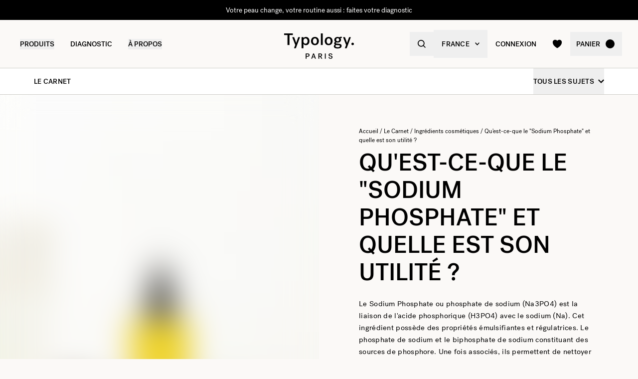

--- FILE ---
content_type: text/html
request_url: https://www.typology.com/carnet/qu-est-ce-que-le-sodium-phosphate-et-quelle-est-son-utilite
body_size: 21432
content:
<!DOCTYPE html><html  lang="fr"><head><meta charset="utf-8">
<meta name="viewport" content="width=device-width, initial-scale=1">
<title>Qu&#x27;est-ce-que le &quot;Sodium Phosphate&quot; et quelle est son utilit — Typology</title>
<link rel="preconnect" href="https://media.typology.com" crossorigin="anonymous">
<link rel="preconnect" href="https://nqpltt4pbrftbnmjajbxz7p23a.appsync-api.eu-west-3.amazonaws.com/graphql" crossorigin="anonymous">
<script src="https://media.typology.com/?v1" async defer></script>
<script src="https://try.abtasty.com/cd8ff6e1516ca6c26e55d1dea0ad4601.js" async defer></script>
<link rel="stylesheet" href="/_nuxt/entry.vIP4oxKb.css" crossorigin>
<link rel="stylesheet" href="/_nuxt/Carousel.DcNqkbms.css" crossorigin>
<link rel="preload" href="/fonts/subset-PostGrotesk-Book.woff2" as="font" type="font/woff2" crossorigin="anonymous">
<link rel="preload" href="/fonts/subset-PostGrotesk-Medium.woff2" as="font" type="font/woff2" crossorigin="anonymous">
<link rel="preload" href="/fonts/Lettera-Regular.woff2" as="font" type="font/woff2" crossorigin="anonymous">
<link rel="preload" href="/fonts/Lettera-Bold.woff2" as="font" type="font/woff2" crossorigin="anonymous">
<link rel="modulepreload" as="script" crossorigin href="/_nuxt/IjF1pnAE.js">
<link rel="modulepreload" as="script" crossorigin href="/_nuxt/BK3mCDmg.js">
<link rel="modulepreload" as="script" crossorigin href="/_nuxt/ClZ-glxw.js">
<link rel="modulepreload" as="script" crossorigin href="/_nuxt/COtbtBem.js">
<link rel="modulepreload" as="script" crossorigin href="/_nuxt/B-w1GUm-.js">
<link rel="modulepreload" as="script" crossorigin href="/_nuxt/MgmDU7zj.js">
<link rel="modulepreload" as="script" crossorigin href="/_nuxt/5kIkfP1F.js">
<link rel="modulepreload" as="script" crossorigin href="/_nuxt/IeKcNhA7.js">
<link rel="modulepreload" as="script" crossorigin href="/_nuxt/C4vS_x7J.js">
<link rel="modulepreload" as="script" crossorigin href="/_nuxt/CTfMtS5o.js">
<link rel="modulepreload" as="script" crossorigin href="/_nuxt/NtO65VIY.js">
<link rel="modulepreload" as="script" crossorigin href="/_nuxt/BNLbIJ1N.js">
<link rel="modulepreload" as="script" crossorigin href="/_nuxt/DoFxTjXq.js">
<link rel="modulepreload" as="script" crossorigin href="/_nuxt/Bu2e4Bi6.js">
<link rel="modulepreload" as="script" crossorigin href="/_nuxt/DXl5N9T7.js">
<link rel="modulepreload" as="script" crossorigin href="/_nuxt/6zcomMRc.js">
<link rel="modulepreload" as="script" crossorigin href="/_nuxt/BlUVu0yA.js">
<link rel="modulepreload" as="script" crossorigin href="/_nuxt/EpnNbU6o.js">
<link rel="modulepreload" as="script" crossorigin href="/_nuxt/8Xit8PW4.js">
<link rel="modulepreload" as="script" crossorigin href="/_nuxt/yKn8npXM.js">
<link rel="modulepreload" as="script" crossorigin href="/_nuxt/BrGD9A7r.js">
<link rel="modulepreload" as="script" crossorigin href="/_nuxt/-OiICdvi.js">
<link rel="modulepreload" as="script" crossorigin href="/_nuxt/CIFzqmKc.js">
<link rel="modulepreload" as="script" crossorigin href="/_nuxt/BjEM6oe_.js">
<link rel="preload" as="fetch" fetchpriority="low" crossorigin="anonymous" href="/_nuxt/builds/meta/4aa97f8a-2451-4f75-8af9-816b7d815262.json">
<link rel="dns-prefetch" href="//www.googletagmanager.com/">
<link rel="dns-prefetch" href="//media.typology.com">
<link rel="prefetch" as="style" crossorigin href="/_nuxt/Checkout.CNQOyIJJ.css">
<link rel="prefetch" as="style" crossorigin href="/_nuxt/FormText.BSqQoPDI.css">
<link rel="prefetch" as="style" crossorigin href="/_nuxt/ZeroSpinner.B3UhP5hJ.css">
<link rel="prefetch" as="style" crossorigin href="/_nuxt/useForm.D9gPc3Uv.css">
<link rel="prefetch" as="style" crossorigin href="/_nuxt/FormRadio.7JrRPS0o.css">
<link rel="prefetch" as="style" crossorigin href="/_nuxt/LoginForm.CHXYMQvY.css">
<link rel="prefetch" as="style" crossorigin href="/_nuxt/DropdownPaymentMethodNetworks.DgGoHbMc.css">
<link rel="prefetch" as="script" crossorigin href="/_nuxt/gIsKQko5.js">
<link rel="prefetch" as="script" crossorigin href="/_nuxt/BUzpCYA-.js">
<link rel="prefetch" as="script" crossorigin href="/_nuxt/Pang_TSb.js">
<link rel="prefetch" as="script" crossorigin href="/_nuxt/luGwDFRs.js">
<link rel="prefetch" as="script" crossorigin href="/_nuxt/Rk2BN07J.js">
<link rel="prefetch" as="script" crossorigin href="/_nuxt/D_iec0hJ.js">
<link rel="prefetch" as="script" crossorigin href="/_nuxt/CT5Qabap.js">
<link rel="prefetch" as="script" crossorigin href="/_nuxt/DiyfRAIa.js">
<link rel="prefetch" as="script" crossorigin href="/_nuxt/BMdYl232.js">
<link rel="prefetch" as="script" crossorigin href="/_nuxt/DEFDmZ25.js">
<link rel="prefetch" as="script" crossorigin href="/_nuxt/Br6eyTnC.js">
<link rel="prefetch" as="script" crossorigin href="/_nuxt/D01haIva.js">
<link rel="prefetch" as="script" crossorigin href="/_nuxt/CwZkewPP.js">
<link rel="prefetch" as="script" crossorigin href="/_nuxt/DDsA1vPo.js">
<link rel="prefetch" as="script" crossorigin href="/_nuxt/Bxsmo6Tj.js">
<link rel="prefetch" as="script" crossorigin href="/_nuxt/BQ-fExoZ.js">
<link rel="prefetch" as="script" crossorigin href="/_nuxt/CDaPuGSx.js">
<link rel="prefetch" as="script" crossorigin href="/_nuxt/B3DY9WLj.js">
<link rel="prefetch" as="script" crossorigin href="/_nuxt/Bwp7mRKM.js">
<link rel="prefetch" as="script" crossorigin href="/_nuxt/4Dx7XQqX.js">
<link rel="prefetch" as="script" crossorigin href="/_nuxt/CctNHUps.js">
<link rel="prefetch" as="script" crossorigin href="/_nuxt/BYtBxJ6z.js">
<link rel="prefetch" as="script" crossorigin href="/_nuxt/BtzRV_2p.js">
<link rel="prefetch" as="script" crossorigin href="/_nuxt/bukBFAY7.js">
<link rel="prefetch" as="script" crossorigin href="/_nuxt/rXWYq6Td.js">
<link rel="prefetch" as="script" crossorigin href="/_nuxt/BJoY8iDv.js">
<link rel="prefetch" as="script" crossorigin href="/_nuxt/CabU9OmL.js">
<link rel="prefetch" as="script" crossorigin href="/_nuxt/BLaFFPe5.js">
<link rel="prefetch" as="script" crossorigin href="/_nuxt/C7JdaLMM.js">
<link rel="prefetch" as="script" crossorigin href="/_nuxt/Cd_cO98d.js">
<link rel="prefetch" as="script" crossorigin href="/_nuxt/osVnj0mO.js">
<link rel="prefetch" as="script" crossorigin href="/_nuxt/B1IWH4LV.js">
<link rel="prefetch" as="script" crossorigin href="/_nuxt/prOUy2Lm.js">
<link rel="prefetch" as="script" crossorigin href="/_nuxt/ByGJxPZ2.js">
<link rel="prefetch" as="script" crossorigin href="/_nuxt/BX5wRmzQ.js">
<link rel="prefetch" as="script" crossorigin href="/_nuxt/wymYkf2v.js">
<link rel="prefetch" as="script" crossorigin href="/_nuxt/cp8AExjA.js">
<link rel="prefetch" as="script" crossorigin href="/_nuxt/CbDfubOO.js">
<link rel="prefetch" as="script" crossorigin href="/_nuxt/QTqAOQdQ.js">
<link rel="prefetch" as="style" crossorigin href="/_nuxt/checkout.DJsneiW7.css">
<link rel="prefetch" as="script" crossorigin href="/_nuxt/BcpRtFMC.js">
<link rel="prefetch" as="script" crossorigin href="/_nuxt/Dk_gHmUY.js">
<link rel="prefetch" as="style" crossorigin href="/_nuxt/default.DGE4qo62.css">
<link rel="prefetch" as="style" crossorigin href="/_nuxt/DropdownCountries.D6BJgrVp.css">
<link rel="prefetch" as="script" crossorigin href="/_nuxt/BpPKMLzO.js">
<link rel="prefetch" as="script" crossorigin href="/_nuxt/D0HcCig2.js">
<link rel="prefetch" as="script" crossorigin href="/_nuxt/dEsyV3AW.js">
<link rel="prefetch" as="script" crossorigin href="/_nuxt/B40vYq9v.js">
<link rel="prefetch" as="script" crossorigin href="/_nuxt/JramEWTy.js">
<link rel="prefetch" as="script" crossorigin href="/_nuxt/mC0y2ZBR.js">
<link rel="prefetch" as="script" crossorigin href="/_nuxt/CE17fWv9.js">
<link rel="prefetch" as="script" crossorigin href="/_nuxt/PlXJtVUn.js">
<link rel="prefetch" as="script" crossorigin href="/_nuxt/BskRepOw.js">
<link rel="prefetch" as="script" crossorigin href="/_nuxt/CwJUB6lJ.js">
<link rel="prefetch" as="script" crossorigin href="/_nuxt/BCUsFCjU.js">
<link rel="prefetch" as="script" crossorigin href="/_nuxt/CLB0Gig_.js">
<link rel="prefetch" as="script" crossorigin href="/_nuxt/DXcKEVNW.js">
<link rel="prefetch" as="script" crossorigin href="/_nuxt/cKgjNnIk.js">
<link rel="prefetch" as="script" crossorigin href="/_nuxt/rMwIdXBa.js">
<link rel="prefetch" as="script" crossorigin href="/_nuxt/wBQY7Xy6.js">
<link rel="prefetch" as="script" crossorigin href="/_nuxt/N-Qss3by.js">
<link rel="prefetch" as="script" crossorigin href="/_nuxt/DBLo8iXe.js">
<link rel="prefetch" as="script" crossorigin href="/_nuxt/Dxpy18Xh.js">
<link rel="prefetch" as="script" crossorigin href="/_nuxt/CsTfQ1Ld.js">
<link rel="prefetch" as="script" crossorigin href="/_nuxt/yPOGmInX.js">
<link rel="prefetch" as="script" crossorigin href="/_nuxt/DgmCxjbT.js">
<link rel="prefetch" as="script" crossorigin href="/_nuxt/CI6lfivt.js">
<link rel="prefetch" as="script" crossorigin href="/_nuxt/BvgeHrMS.js">
<link rel="prefetch" as="script" crossorigin href="/_nuxt/BgaYSl3C.js">
<link type="image/png" sizes="16x16 32x32 96x96" href="/favicon.png" rel="icon">
<link type="image/png" sizes="76x76 120x120" href="/touchicon.png" rel="apple-touch-icon">
<noscript id="noscript-warning">Please enable JavaScript</noscript>
<meta name="description" content="Le Sodium Phosphate ou phosphate de sodium (Na3PO4) est la liaison de l&#39;acide phosphorique (H3PO4) avec le sodium (Na). Cet ingrédient possède des propriété">
<meta name="robots" content="index, follow">
<meta property="og:site_name" content="Typology Paris">
<meta property="og:url" content="https://www.typology.com/carnet/qu-est-ce-que-le-sodium-phosphate-et-quelle-est-son-utilite">
<meta property="og:title" content="Qu'est-ce-que le &quot;Sodium Phosphate&quot; et quelle est son utilit — Typology">
<meta property="og:type" content="articles">
<meta property="og:locale" content="fr_FR">
<meta property="og:description" content="Le Sodium Phosphate ou phosphate de sodium (Na3PO4) est la liaison de l&#39;acide phosphorique (H3PO4) avec le sodium (Na). Cet ingrédient possède des propriétés émulsifiantes et régulatrices. Le phos">
<meta property="og:image" content="http://media.typology.com/storyblok/3200x4359/da558c68bb/carnet_laboratory_image_07_rgb.jpg">
<meta property="og:image:secure_url" content="https://media.typology.com/storyblok/3200x4359/da558c68bb/carnet_laboratory_image_07_rgb.jpg">
<meta property="twitter:site" content="@typologyparis">
<meta property="twitter:card" content="summary_large_image">
<meta property="twitter:title" content="Qu'est-ce-que le &quot;Sodium Phosphate&quot; et quelle est son utilit — Typology">
<meta property="twitter:description" content="Le Sodium Phosphate ou phosphate de sodium (Na3PO4) est la liaison de l&#39;acide phosphorique (H3PO4) avec le sodium (Na). Cet ingrédient possède des propriétés émulsifiantes et régulatrices. Le phos">
<meta property="twitter:image" content="https://media.typology.com/storyblok/3200x4359/da558c68bb/carnet_laboratory_image_07_rgb.jpg">
<meta property="twitter:image:alt" content="Qu'est-ce-que le &quot;Sodium Phosphate&quot; et quelle est son utilité ?">
<link rel="canonical" href="https://www.typology.com/carnet/qu-est-ce-que-le-sodium-phosphate-et-quelle-est-son-utilite">
<link hreflang="fr" href="https://www.typology.com/carnet/qu-est-ce-que-le-sodium-phosphate-et-quelle-est-son-utilite" rel="alternate">
<link hreflang="en-fr" href="https://www.typology.com/carnet/qu-est-ce-que-le-sodium-phosphate-et-quelle-est-son-utilite" rel="alternate">
<link hreflang="en-gb" href="https://uk.typology.com/library/what-is-sodium-phosphate-and-what-is-its-utility" rel="alternate">
<link hreflang="en-us" href="https://us.typology.com/library/what-is-sodium-phosphate-and-what-is-its-utility" rel="alternate">
<link hreflang="de" href="https://de.typology.com/magazin/was-ist-natriumphosphat-und-wofur-wird-es-verwendet" rel="alternate">
<script type="application/ld+json" data-hid="rich-breadcrumbs">{"@context":"https://schema.org","@type":"BreadcrumbList","itemListElement":[{"@type":"ListItem","position":0,"name":"Accueil","item":"https://www.typology.com/"},{"@type":"ListItem","position":1,"name":"Le Carnet","item":"https://www.typology.com/carnet"},{"@type":"ListItem","position":2,"name":"Ingrédients cosmétiques","item":"https://www.typology.com/carnet/composition"},{"@type":"ListItem","position":3,"name":"Qu'est-ce-que le \"Sodium Phosphate\" et quelle est son utilité ?"}]}</script>
<meta property="article:published_time" content="2021-11-05">
<meta property="article:modified_time" content="2024-02-01">
<meta property="article:publisher" content="https://www.facebook.com/typologyparis/">
<meta property="article:author" content="Stéphanie">
<meta property="article:section" content="Ingrédients cosmétiques">
<script type="application/ld+json">{"@context":"https://schema.org","@type":"Article","headline":"Qu'est-ce-que le \"Sodium Phosphate\" et quelle est son utilit","mainEntityOfPage":"https://www.typology.comhttps://www.typology.com/carnet/qu-est-ce-que-le-sodium-phosphate-et-quelle-est-son-utilite","image":"https://media.typology.com/storyblok/3200x4359/da558c68bb/carnet_laboratory_image_07_rgb.jpg","datePublished":"2024-02-01T16:58:45.120Z","dateModified":"2021-11-05T08:16:57.055Z","author":{"@type":"Person","name":"Stéphanie","jobTitle":"Doctoresse en Sciences de la Vie et de la Santé","url":"https://www.typology.com/carnet/dr-stephanie-soule"},"publisher":{"@type":"Organization","name":"Typology Paris","logo":{"@type":"ImageObject","url":"https://media.typology.com/53614f36e2d04f40be9e36e88b5a0a2a.png?twic=v1/max=440"}},"isAccessibleForFree":true}</script>
<script type="module" src="/_nuxt/IjF1pnAE.js" crossorigin></script></head><body><div id="__nuxt"><div class="relative"><div class="w-full bg-black relative z-10 text-center h-10 overflow-hidden text-white text-14 leading-none"><div class="slide-wrapper-3"><!--[--><div class="flex items-center justify-center w-full h-10"><a href="/products/concentre-local-tenseur-complexe-peptides-inhibiteurs-acide-hyaluronique" class="hover:underline">A43 : Le nouveau soin visage, noté 100/100 sur Yuka </a></div><div class="flex items-center justify-center w-full h-10"><a href="/diagnostic" class="hover:underline">Votre peau change, votre routine aussi : faites votre diagnostic</a></div><div class="flex items-center justify-center w-full h-10"><!--[-->Un produit offert dès 75€ d&#39;achat<!--]--></div><div class="flex items-center justify-center w-full h-10"><a href="/products/concentre-local-tenseur-complexe-peptides-inhibiteurs-acide-hyaluronique" class="hover:underline">A43 : Le nouveau soin visage, noté 100/100 sur Yuka </a></div><!--]--></div></div><header class="sticky md:absolute w-full top-0 md:top-auto z-20 bg-white md:bg-transparent" data-v-c5526545><div class="flex items-center justify-between px-1 md:px-4 lg:px-10 h-13 md:h-24" data-v-c5526545><div class="md:text-black transition-color duration-400 menu self-stretch flex items-stretch justify-start w-full h-full mr-auto" data-v-c5526545><div class="flex md:hidden items-center" data-v-c5526545><button class="p-3" aria-label="navigation" data-v-c5526545><svg viewbox="0 0 20 18" class="fill-current w-5 h-5" xmlns="http://www.w3.org/2000/svg" data-v-c5526545><path d="M0 0H20V2H0V0Z"></path><path d="M0 8H20V10H0V8Z"></path><path d="M0 16H20V18H0V16Z"></path></svg></button><button class="p-3" aria-label="quick-search" data-v-c5526545><svg viewbox="0 0 16 16" class="fill-current w-5 h-5" xmlns="http://www.w3.org/2000/svg" data-v-c5526545><path d="M6.84236 13.684C8.36049 13.6837 9.83487 13.1755 11.0307 12.2403L14.7906 16L16 14.7907L12.2401 11.031C13.1758 9.83508 13.6844 8.36043 13.6847 6.84199C13.6847 3.06949 10.6151 0 6.84236 0C3.06965 0 0 3.06949 0 6.84199C0 10.6145 3.06965 13.684 6.84236 13.684ZM6.84236 1.7105C9.67253 1.7105 11.9741 4.01197 11.9741 6.84199C11.9741 9.67201 9.67253 11.9735 6.84236 11.9735C4.01219 11.9735 1.71059 9.67201 1.71059 6.84199C1.71059 4.01197 4.01219 1.7105 6.84236 1.7105Z"></path></svg></button></div><nav class="self-stretch flex items-stretch h-full -ml-4 hidden md:block" data-v-c5526545><ul class="flex h-full"><!--[--><li class="flex items-center group"><div class="relative p-4"><button class="text-14 font-medium uppercase whitespace-no-wrap">Produits</button><svg viewbox="0 0 8 8" class="fill-current w-2 h-2 absolute z-20 left-1/2 bottom-0 transition duration-100 transform scale-0 -translate-x-1/2 group-hover:scale-75" xmlns="http://www.w3.org/2000/svg"><circle cx="4" cy="4" r="4"></circle></svg></div><div class="absolute z-10 w-full left-0 top-full bg-white pt-10 -mt-10 group-hover:opacity-100 invisible group-hover:visible"><nav class="flex mx-auto px-1 md:px-4 lg:px-10 py-10 space-x-5 mega-nav"><!--[--><div class="flex-auto max-w-1/5 space-y-8"><!--[--><div class="space-y-4"><!--[--><span class="text-14 font-medium">Sélection</span><ul class="space-y-1"><!--[--><li><a href="/collections/nouveautes" class="">Nouveautés <!----></a></li><li><a href="/collections/best-sellers" class="">Les iconiques <!----></a></li><li><a href="/collections/duos-trios-et-kits" class="">Duos, trios &amp; kits <sup>new</sup></a></li><li><a href="/collections/coffrets-cadeaux" class="">Coffrets cadeaux <!----></a></li><li><a href="/collections/derniere-chance" class="">Dernière chance <!----></a></li><li><a href="/collections/accessoires" class="">Accessoires <!----></a></li><li><a href="/products/typology-premier" class="">Typology Premier <!----></a></li><li><a href="/products/carte-cadeau-digitale" class="">Carte cadeau digitale <!----></a></li><!--]--></ul><!--]--><!----><!----></div><div class="space-y-4"><!--[--><span class="text-14 font-medium">La sélection de l&#39;hiver</span><ul class="space-y-1"><!--[--><li><a href="/collections/essentiels-hiver" class="">Essentiels hiver <sup>new</sup></a></li><li><a href="/collections/peau-seche-deshydratee" class="">Soins peau sèche et déshydratée <!----></a></li><li><a href="/collections/rougeurs-et-rosacee" class="">Rougeur et rosacée <!----></a></li><!--]--></ul><!--]--><!----><!----></div><!--]--></div><div class="flex-auto max-w-1/5 space-y-8"><!--[--><div class="space-y-4"><!--[--><span class="text-14 font-medium">Soins visage</span><ul class="space-y-1"><!--[--><li><a href="/collections/serums-visage" class="">Sérums visage <!----></a></li><li><a href="/collections/cremes-visage" class="">Crèmes visage <sup>new</sup></a></li><li><a href="/collections/soins-de-nuit" class="">Soins de nuit <!----></a></li><li><a href="/collections/soins-teintes" class="">Soins teintés <!----></a></li><li><a href="/collections/nettoyants-et-demaquillants" class="">Nettoyants et démaquillants <!----></a></li><li><a href="/collections/contour-des-yeux" class="">Contour des yeux <sup>new</sup></a></li><li><a href="/collections/soins-des-levres" class="">Soins des lèvres <!----></a></li><li><a href="/collections/solaires-et-autobronzant" class="">Solaires et autobronzant <!----></a></li><li><a href="/collections/hydrolats-lotions" class="">Lotions et hydrolats <!----></a></li><li><a href="/collections/masques-et-gommages" class="">Masques et gommages <!----></a></li><!--]--></ul><!--]--><!----><!----></div><!--]--></div><div class="flex-auto max-w-1/5 space-y-8"><!--[--><div class="space-y-4"><!--[--><span class="text-14 font-medium">Vieillissement cutané</span><ul class="space-y-1"><!--[--><li><a href="/collections/prevention-du-vieillissement" class="">Prévention du vieillissement <!----></a></li><li><a href="/collections/premiers-signes-de-l-age" class="">Premiers signes de l&#39;âge <sup>new</sup></a></li><li><a href="/collections/peaux-matures" class="">Peaux matures <sup>new</sup></a></li><!--]--></ul><!--]--><!----><!----></div><div class="space-y-4"><!--[--><span class="text-14 font-medium">Soins corps et cheveux</span><ul class="space-y-1"><!--[--><li><a href="/collections/soins-cheveux-et-cuir-chevelu" class="">Soins cheveux et cuir chevelu <!----></a></li><li><a href="/collections/shampoings-actives" class="">Shampoings activés <!----></a></li><li><a href="/collections/cremes-huiles-et-gommages" class="">Crèmes, huiles et gommages <!----></a></li><li><a href="/collections/soins-solaires-corps" class="">Solaires corps et autobronzant <!----></a></li><!--]--></ul><!--]--><!----><!----></div><!--]--></div><div class="flex-auto max-w-1/5 space-y-8"><!--[--><div class="space-y-4"><!--[--><span class="text-14 font-medium">Préoccupations</span><ul class="space-y-1"><!--[--><li><a href="/collections/peau-seche-deshydratee" class="">Peau sèche et déshydratée  <!----></a></li><li><a href="/collections/peaux-fragilisees-ou-irritees" class="">Peaux fragilisées ou atopiques <!----></a></li><li><a href="/collections/hypersensibilite" class="">Hypersensibilité <!----></a></li><li><a href="/collections/rougeurs-et-rosacee" class="">Rougeurs et rosacée <!----></a></li><li><a href="/collections/teint-terne" class="">Teint terne <!----></a></li><li><a href="/collections/rides-perte-de-fermete" class="">Rides et perte de fermeté <sup>new</sup></a></li><li><a href="/collections/cernes-poches" class="">Cernes et poches <!----></a></li><li><a href="/collections/taches-pigmentaires-et-marques" class="">Taches pigmentaires et marques <!----></a></li><li><a href="/collections/boutons-imperfections" class="">Boutons <!----></a></li><li><a href="/collections/peau-brillante" class="">Peau brillante <!----></a></li><li><a href="/collections/points-noirs-pores-dilates" class="">Points noirs et pores dilatés <!----></a></li><!--]--></ul><!--]--><!----><!----></div><!--]--></div><div class="flex-auto max-w-1/5 space-y-8"><!--[--><div class="space-y-4"><!----><a href="/products/concentre-local-tenseur-complexe-peptides-inhibiteurs-acide-hyaluronique" class=""><div class="w-full h-76"><div class="h-full w-full inset-0 relative"><!--[--><img class="inset-0 object-center w-full h-full pointer-events-none object-cover" src="https://media.typology.com/storyblok/1200x1500/1032f9691d/week02a43_nav-desktop.jpg?twic=v1/output=preview" alt="Nouveau - A43 Concentré local tenseur, conçu pour lisser les rides d’expression dès 5 minutes" loading="lazy" importance="auto" fetchpriority="auto"><!--]--></div></div><span class="block text-12 font-mono underline">Nouveau - A43 Concentré local tenseur, conçu pour lisser les rides d’expression dès 5 minutes <!----></span></a><!----></div><!--]--></div><!--]--></nav></div></li><li class="flex items-center group"><div class="relative p-4"><a href="/diagnostic?source=diagnostic_menu" class="text-14 font-medium uppercase whitespace-no-wrap">Diagnostic</a><svg viewbox="0 0 8 8" class="fill-current w-2 h-2 absolute z-20 left-1/2 bottom-0 transition duration-100 transform scale-0 -translate-x-1/2 group-hover:scale-75" xmlns="http://www.w3.org/2000/svg"><circle cx="4" cy="4" r="4"></circle></svg></div><!----></li><li class="flex items-center group"><div class="relative p-4"><button class="text-14 font-medium uppercase whitespace-no-wrap">à propos</button><svg viewbox="0 0 8 8" class="fill-current w-2 h-2 absolute z-20 left-1/2 bottom-0 transition duration-100 transform scale-0 -translate-x-1/2 group-hover:scale-75" xmlns="http://www.w3.org/2000/svg"><circle cx="4" cy="4" r="4"></circle></svg></div><div class="absolute z-10 w-full left-0 top-full bg-white pt-10 -mt-10 group-hover:opacity-100 invisible group-hover:visible"><nav class="flex mx-auto px-1 md:px-4 lg:px-10 py-10 space-x-5 mega-nav"><!--[--><div class="flex-auto max-w-1/5 space-y-8"><!--[--><div class="space-y-4"><!----><!----><div><a href="/carnet" class="relative block w-full pb-4/5"><div class="absolute inset-0"><div class="h-full w-full inset-0 relative"><!--[--><img class="inset-0 object-center w-full h-full pointer-events-none object-cover" src="https://media.typology.com/storyblok/540x421/24b3dae290/carnet_nav_apropos.jpg?twic=v1/output=preview" alt="Le Carnet" loading="lazy" importance="auto" fetchpriority="auto"><!--]--></div></div></a><a href="/carnet" class="space-y-2"><span class="block mt-6 font-medium no-underline uppercase">Le Carnet</span><span class="block text-12 leading-relaxed">Découvrez le carnet Typology, et améliorez vos connaissances sur l&#39;univers du soin grâce à nos articles et conseils.</span></a></div></div><!--]--></div><div class="flex-auto max-w-1/5 space-y-8"><!--[--><div class="space-y-4"><!----><!----><div><a href="/a-propos" class="relative block w-full pb-4/5"><div class="absolute inset-0"><div class="h-full w-full inset-0 relative"><!--[--><img class="inset-0 object-center w-full h-full pointer-events-none object-cover" src="https://media.typology.com/storyblok/540x421/fcaeffa423/about1-histoire?twic=v1/output=preview" alt="Notre Histoire" loading="lazy" importance="auto" fetchpriority="auto"><!--]--></div></div></a><a href="/a-propos" class="space-y-2"><span class="block mt-6 font-medium no-underline uppercase">Notre Histoire</span><span class="block text-12 leading-relaxed">Notre mission est de changer l’industrie de consommation, pour le mieux. Découvrir notre histoire ici.</span></a></div></div><!--]--></div><div class="flex-auto max-w-1/5 space-y-8"><!--[--><div class="space-y-4"><!----><!----><div><a href="/carnet/la-charte-de-formulation-typology" class="relative block w-full pb-4/5"><div class="absolute inset-0"><div class="h-full w-full inset-0 relative"><!--[--><img class="inset-0 object-center w-full h-full pointer-events-none object-cover" src="https://media.typology.com/storyblok/540x420/3f047fbfac/charte_menu-icone.jpg?twic=v1/output=preview" alt="Charte de formulation" loading="lazy" importance="auto" fetchpriority="auto"><!--]--></div></div></a><a href="/carnet/la-charte-de-formulation-typology" class="space-y-2"><span class="block mt-6 font-medium no-underline uppercase">Charte de formulation</span><span class="block text-12 leading-relaxed">Nous avons choisi d’enlever tout superflu dans nos produits pour ne proposer que l’essentiel. Lire notre philosophie ici.</span></a></div></div><!--]--></div><div class="flex-auto max-w-1/5 space-y-8"><!--[--><div class="space-y-4"><!----><!----><div><a href="/page-emballage" class="relative block w-full pb-4/5"><div class="absolute inset-0"><div class="h-full w-full inset-0 relative"><!--[--><img class="inset-0 object-center w-full h-full pointer-events-none object-cover" src="https://media.typology.com/storyblok/540x420/0e1ddaf43f/earth-day_menu-icone.jpg?twic=v1/output=preview" alt="Contenants" loading="lazy" importance="auto" fetchpriority="auto"><!--]--></div></div></a><a href="/page-emballage" class="space-y-2"><span class="block mt-6 font-medium no-underline uppercase">Contenants</span><span class="block text-12 leading-relaxed">Tous nos contenants sont recyclables. Nous expliquons nos choix en détail.</span></a></div></div><!--]--></div><div class="flex-auto max-w-1/5 space-y-8"><!--[--><div class="space-y-4"><!----><!----><div><a href="/a-propos#3" class="relative block w-full pb-4/5"><div class="absolute inset-0"><div class="h-full w-full inset-0 relative"><!--[--><img class="inset-0 object-center w-full h-full pointer-events-none object-cover" src="https://media.typology.com/storyblok/540x421/21918e9bd2/about4-bcorp.jpeg?twic=v1/output=preview" alt="B CORP" loading="lazy" importance="auto" fetchpriority="auto"><!--]--></div></div></a><a href="/a-propos#3" class="space-y-2"><span class="block mt-6 font-medium no-underline uppercase">B CORP</span><span class="block text-12 leading-relaxed">Avec l’obtention du statut «B-corp », Typology renforce son engagement environnemental et sociétal positif.</span></a></div></div><!--]--></div><div class="flex-auto max-w-1/5 space-y-8"><!--[--><div class="space-y-4"><!----><!----><div><a href="/black-for-good-mouvement" class="relative block w-full pb-4/5"><div class="absolute inset-0"><div class="h-full w-full inset-0 relative"><!--[--><img class="inset-0 object-center w-full h-full pointer-events-none object-cover" src="https://media.typology.com/storyblok/540x420/94a0c36516/visu-nav.jpg?twic=v1/output=preview" alt="Black for Good - pas de soldes mais des dons" loading="lazy" importance="auto" fetchpriority="auto"><!--]--></div></div></a><a href="/black-for-good-mouvement" class="space-y-2"><span class="block mt-6 font-medium no-underline uppercase">Black for Good - pas de soldes mais des dons</span><span class="block text-12 leading-relaxed">Le mouvement qui rassemble les marques engagées pendant Black Friday</span></a></div></div><!--]--></div><!--]--></nav></div></li><!--]--></ul></nav><div class="fixed z-50 inset-0 bg-black bg-opacity-50 transition opacity-0 pointer-events-none block md:hidden" data-v-c5526545><div class="duration-300 left-0 -translate-x-full absolute inset-y-0 w-full max-w-133 bg-white transform transition"><!----><!----><div class="flex flex-col h-full"><!--[--><div class="flex flex-col h-full w-full overflow-y-auto overflow-x-hidden"><button class="z-20 absolute top-0 right-0 flex items-center justify-center p-4 mr-1 text-black"><svg viewbox="0 0 32 32" class="fill-current w-4 h-4" xmlns="http://www.w3.org/2000/svg"><path d="M3.55492 26.1823L26.1823 3.55492L28.4451 5.81766L5.81766 28.4451L3.55492 26.1823Z"></path><path d="M5.81767 3.55492L28.4451 26.1823L26.1823 28.4451L3.55493 5.81766L5.81767 3.55492Z"></path></svg></button><div class="relative flex flex-grow"><div class="translate-x-0 flex-shrink-0 w-full transform transition ease duration-300"><div class="relative flex items-stretch w-full h-32 px-5"><div class="absolute inset-0 -z-1 w-full h-full"><div class="h-full w-full inset-0 relative"><!--[--><img class="inset-0 object-center w-full h-full pointer-events-none object-cover" src="https://media.typology.com/storyblok/1620x540/5a6bc00210/week02a43_nav-mobile.jpg?twic=v1/output=preview" alt="Nouveau - A43 Concentré local tenseur, conçu pour lisser les rides d’expression dès 5 minutes" loading="eager" importance="auto" fetchpriority="auto"><!--]--></div></div><a href="/products/concentre-local-tenseur-complexe-peptides-inhibiteurs-acide-hyaluronique" class="flex flex-col justify-center text-black"><p class="font-medium max-w-1/2">Nouveau - A43 Concentré local tenseur, conçu pour lisser les rides d’expression dès 5 minutes</p></a></div><ul class="divide-y divide-gray-300"><!--[--><!--[--><!----><li><button class="flex items-center justify-between w-full p-5"><span class="font-medium">La sélection de l&#39;Hiver</span><svg viewbox="0 0 14 14" class="fill-current w-3 h-3" xmlns="http://www.w3.org/2000/svg"><path d="M2.625 1.89189L7.84319 7.06308L2.62501 12.2342L4.40683 14L11.5341 7.06308L4.53409 -8.26971e-08L2.625 1.89189Z"></path></svg></button></li><!--]--><!--[--><!----><li><button class="flex items-center justify-between w-full p-5"><span class="font-medium">Sélection</span><svg viewbox="0 0 14 14" class="fill-current w-3 h-3" xmlns="http://www.w3.org/2000/svg"><path d="M2.625 1.89189L7.84319 7.06308L2.62501 12.2342L4.40683 14L11.5341 7.06308L4.53409 -8.26971e-08L2.625 1.89189Z"></path></svg></button></li><!--]--><!--[--><!----><li><button class="flex items-center justify-between w-full p-5"><span class="font-medium">Soins visage</span><svg viewbox="0 0 14 14" class="fill-current w-3 h-3" xmlns="http://www.w3.org/2000/svg"><path d="M2.625 1.89189L7.84319 7.06308L2.62501 12.2342L4.40683 14L11.5341 7.06308L4.53409 -8.26971e-08L2.625 1.89189Z"></path></svg></button></li><!--]--><!--[--><!----><li><button class="flex items-center justify-between w-full p-5"><span class="font-medium">Vieillissement cutané</span><svg viewbox="0 0 14 14" class="fill-current w-3 h-3" xmlns="http://www.w3.org/2000/svg"><path d="M2.625 1.89189L7.84319 7.06308L2.62501 12.2342L4.40683 14L11.5341 7.06308L4.53409 -8.26971e-08L2.625 1.89189Z"></path></svg></button></li><!--]--><!--[--><!----><li><button class="flex items-center justify-between w-full p-5"><span class="font-medium">Soins corps et cheveux</span><svg viewbox="0 0 14 14" class="fill-current w-3 h-3" xmlns="http://www.w3.org/2000/svg"><path d="M2.625 1.89189L7.84319 7.06308L2.62501 12.2342L4.40683 14L11.5341 7.06308L4.53409 -8.26971e-08L2.625 1.89189Z"></path></svg></button></li><!--]--><!--[--><!----><li><button class="flex items-center justify-between w-full p-5"><span class="font-medium">Préoccupations</span><svg viewbox="0 0 14 14" class="fill-current w-3 h-3" xmlns="http://www.w3.org/2000/svg"><path d="M2.625 1.89189L7.84319 7.06308L2.62501 12.2342L4.40683 14L11.5341 7.06308L4.53409 -8.26971e-08L2.625 1.89189Z"></path></svg></button></li><!--]--><!--[--><li><a href="/carnet" class="flex items-center justify-between w-full p-5"><span class="font-medium">Le carnet</span></a></li><!----><!--]--><!--[--><li><a href="/diagnostic?source=diagnostic_menu" class="flex items-center justify-between w-full p-5"><span class="font-medium">Diagnostic de peau</span></a></li><!----><!--]--><!--]--></ul></div><div class="translate-x-0 flex-shrink-0 w-full transform transition ease duration-300"><!----></div></div><div class="flex-shrink-0 w-full px-5 py-3 mt-auto space-y-1 border-t border-gray-500"><ul><!----><li><span></span></li></ul></div></div><!--]--></div></div></div></div><div class="relative z-30 flex-shrink-0 leading-none m-auto pointer-events-none" data-v-c5526545><a href="/" class="inline-block pt-1 md:pt-3 pointer-events-auto" aria-label="home" data-v-c5526545><img src="/svgs/logo.svg" alt="Logo" loading="lazy" class="h-auto w-21 md:w-35 filter transition-[filter] duration-400" data-v-c5526545></a></div><div class="md:text-black transition-color duration-400 menu self-stretch flex items-stretch justify-end w-full h-full ml-auto" data-v-c5526545><ul class="flex h-full md:-mr-2" data-v-c5526545><li class="hidden md:flex items-center" data-v-c5526545><button class="flex items-center space-x-2 md:p-3 lg:p-4" aria-label="quick-search" data-v-c5526545><svg viewbox="0 0 16 16" class="fill-current w-5 h-5 md:w-4 md:h-4" xmlns="http://www.w3.org/2000/svg" data-v-c5526545><path d="M6.84236 13.684C8.36049 13.6837 9.83487 13.1755 11.0307 12.2403L14.7906 16L16 14.7907L12.2401 11.031C13.1758 9.83508 13.6844 8.36043 13.6847 6.84199C13.6847 3.06949 10.6151 0 6.84236 0C3.06965 0 0 3.06949 0 6.84199C0 10.6145 3.06965 13.684 6.84236 13.684ZM6.84236 1.7105C9.67253 1.7105 11.9741 4.01197 11.9741 6.84199C11.9741 9.67201 9.67253 11.9735 6.84236 11.9735C4.01219 11.9735 1.71059 9.67201 1.71059 6.84199C1.71059 4.01197 4.01219 1.7105 6.84236 1.7105Z"></path></svg></button></li><li class="hidden md:flex items-center" data-v-c5526545><div class="relative group" data-v-c5526545 data-v-e963da91><button type="button" class="h-14 px-4 text-13 relative flex items-center justify-between w-full space-x-2"><!--[--><span class="uppercase font-medium relative flex items-center w-full space-x-2 whitespace-no-wrap text-14 leading-5 tracking-02" style="" data-v-e963da91>France</span><!--]--><svg viewbox="0 0 66 42" class="fill-current w-3 h-3 transform" xmlns="http://www.w3.org/2000/svg"><path d="M32.9422 24.952L8.9189 0.710322L0.707084 8.9968L33.291 41.2897L65.299 8.40319L57.6755 0.710367L33.6525 24.952L33.2974 25.3103L32.9422 24.952Z" stroke="currentColor" style="transition:fill 0.4s ease;" fill="currentColor"></path></svg></button><!----></div></li><li class="hidden md:flex items-center" data-v-c5526545><!--[--><a href="/account/login" class="block md:max-w-35 md:p-3 lg:p-4 md:overflow-hidden truncate" data-v-c5526545><span class="text-14 font-medium uppercase whitespace-no-wrap" data-v-c5526545>Connexion</span></a><!--]--></li><li class="flex items-center" data-v-c5526545><a href="/account/favorites" class="block p-3 lg:p-4" aria-label="favorites" data-v-c5526545><svg viewbox="0 0 12 11" fill="currentColor" xmlns="http://www.w3.org/2000/svg" class="w-5 h-5" data-v-c5526545><path style="transition:fill 0.4s ease;" d="M3.5 1C2.1195 1 1 2.11834 1 3.4981C1 4.6119 1.4375 7.25535 5.744 9.92757C5.82114 9.97494 5.9097 10 6 10C6.0903 10 6.17886 9.97494 6.256 9.92757C10.5625 7.25535 11 4.6119 11 3.4981C11 2.11834 9.8805 1 8.5 1C7.1195 1 6 2.514 6 2.514C6 2.514 4.8805 1 3.5 1Z" stroke="currentColor" stroke-linecap="round" stroke-linejoin="round"></path></svg></a></li><li class="flex items-center" data-v-c5526545><button aria-label="cart" class="relative z-20 flex items-center p-3" data-v-c5526545><span class="hidden lg:inline-block mr-2 text-14 font-medium uppercase whitespace-no-wrap" data-v-c5526545>panier</span><span class="scale-75 relative inline-block p-3 transition-transform duration-200 transform bg-current rounded-full" data-v-c5526545><!----></span></button></li></ul></div></div></header><!--[--><div class="nuxt-loading-indicator" style="position:fixed;top:0;right:0;left:0;pointer-events:none;width:auto;height:3px;opacity:0;background:black;background-size:Infinity% auto;transform:scaleX(0%);transform-origin:left;transition:transform 0.1s, height 0.4s, opacity 0.4s;z-index:999999;"></div><!--[--><div data-template="article" class="md:pt-24"><div class="relative bg-white border-t border-b border-gray-500"><div class="flex justify-between container"><a href="/carnet" class="md:min-w-40 py-4 uppercase text-14 leading-5 tracking-02 font-medium">Le Carnet</a><button class="flex cursor-pointer items-center select-none space-x-2 py-4 uppercase text-14 leading-5 tracking-02 font-medium">Tous les sujets <svg viewbox="0 0 14 14" class="fill-current ml-2 w-3 h-3 transform duration-200 rotate-90" xmlns="http://www.w3.org/2000/svg"><path d="M2.625 1.89189L7.84319 7.06308L2.62501 12.2342L4.40683 14L11.5341 7.06308L4.53409 -8.26971e-08L2.625 1.89189Z"></path></svg></button></div><div style="display:none;" class="md:absolute z-10 w-full bg-white border-gray-500 border-t"><div class="container hidden md:flex py-10 space-x-2"><!--[--><div class="flex-1 space-y-7"><!--[--><!--[--><div class="space-y-4"><span class="text-15 font-medium tracking-normal">Catégories</span><ul class="space-y-2 blog-nav-ul"><!--[--><li><a href="/carnet/les-actifs-cosmetiques" class="">Actifs cosmétiques</a></li><li><a href="/carnet/les-ingredients" class="">Ingrédients botaniques</a></li><li><a href="/carnet/les-preoccupations" class="">Préoccupations de peau</a></li><!--]--></ul></div><!--]--><!--[--><div class="space-y-4"><span class="text-15 font-medium tracking-normal">Fiches d’identité</span><ul class="space-y-2 blog-nav-ul"><!--[--><li><a href="/carnet/blacklisted-ingredients" class="">Les Interdits</a></li><li><a href="/carnet/interviews-d-experts" class="">Interviews d&#39;experts</a></li><li><a href="/carnet/vos-questions" class="">FAQ</a></li><!--]--></ul></div><!--]--><!--]--></div><div class="flex-1 space-y-7"><!--[--><!--[--><div class="space-y-4"><span class="text-15 font-medium tracking-normal">Scientifique</span><ul class="space-y-2 blog-nav-ul"><!--[--><li><a href="/carnet/matieres-premieres" class="">Principes actifs</a></li><li><a href="/carnet/biologie" class="">Biologie</a></li><li><a href="/carnet/cosmetologie" class="">Cosmétologie</a></li><li><a href="/carnet/composition" class="">Ingrédients cosmétiques</a></li><!--]--></ul></div><!--]--><!--]--></div><div class="flex-1 space-y-7"><!--[--><!--[--><div class="space-y-4"><span class="text-15 font-medium tracking-normal">Soins</span><ul class="space-y-2 blog-nav-ul"><!--[--><li><a href="/carnet/peau" class="">Problèmes de peau</a></li><li><a href="/carnet/produits-soins-visage" class="">Soins visage</a></li><li><a href="/carnet/produits-soins-corps" class="">Soins corps</a></li><li><a href="/carnet/soins-hybrides-teintes" class="">Soins hybrides teintés</a></li><li><a href="/carnet/soins-cheveux" class="">Soins cheveux</a></li><!--]--></ul></div><!--]--><!--]--></div><div class="flex-1 space-y-7"><!--[--><!--[--><div class="space-y-4"><span class="text-15 font-medium tracking-normal">Conseils &amp; astuces</span><ul class="space-y-2 blog-nav-ul"><!--[--><li><a href="/carnet/idees-recues" class="">Idées reçues</a></li><li><a href="/carnet/tendances" class="">Tendances</a></li><li><a href="/carnet/femmes-enceintes-allaitantes" class="">Femmes enceintes / allaitantes</a></li><li><a href="/carnet/environnement" class="">Mode de vie</a></li><li><a href="/carnet/accessoires" class="">Accessoires cosmétiques</a></li><!--]--></ul></div><!--]--><!--]--></div><!--]--></div><div class="block md:hidden px-4"><!--[--><!--[--><div class="border-t first:border-t-0 border-gray-500"><div class="flex items-center justify-between py-5 space-x-2"><span class="text-14 font-medium tracking-02">Catégories</span><svg viewbox="0 0 14 14" class="fill-current w-3 h-3" xmlns="http://www.w3.org/2000/svg"><path d="M2.625 1.89189L7.84319 7.06308L2.62501 12.2342L4.40683 14L11.5341 7.06308L4.53409 -8.26971e-08L2.625 1.89189Z"></path></svg></div><div class="hidden"><div class="flex items-center py-5 space-x-2 cursor-pointer select-none"><svg viewbox="0 0 14 14" class="fill-current w-3 h-3" xmlns="http://www.w3.org/2000/svg"><path d="M11.375 12.1081L6.15681 6.93692L11.375 1.7658L9.59317 3.72091e-05L2.4659 6.93692L9.46591 14L11.375 12.1081Z"></path></svg><span class="text-14 font-medium">Retour</span></div><ul class="space-y-0 md:space-y-2"><!--[--><li class="border-t md:border-t-0 border-gray-500"><div><div class="flex items-center justify-between py-5 space-x-2"><span class="text-14 font-medium tracking-02">Fiches d’identité</span><svg viewbox="0 0 14 14" class="fill-current w-3 h-3" xmlns="http://www.w3.org/2000/svg"><path d="M2.625 1.89189L7.84319 7.06308L2.62501 12.2342L4.40683 14L11.5341 7.06308L4.53409 -8.26971e-08L2.625 1.89189Z"></path></svg></div><div class="hidden"><div class="flex items-center py-5 space-x-2 cursor-pointer select-none"><svg viewbox="0 0 14 14" class="fill-current w-3 h-3" xmlns="http://www.w3.org/2000/svg"><path d="M11.375 12.1081L6.15681 6.93692L11.375 1.7658L9.59317 3.72091e-05L2.4659 6.93692L9.46591 14L11.375 12.1081Z"></path></svg><span class="text-14 font-medium">Retour</span></div><ul class="space-y-0 md:space-y-2"><!--[--><li class="subItem border-t md:border-t-0 border-gray-500"><a href="/carnet/blacklisted-ingredients" class="flex items-center justify-between py-5 space-x-2"><span class="text-14 tracking-02 hover:underline">Les Interdits</span></a></li><li class="subItem border-t md:border-t-0 border-gray-500"><a href="/carnet/interviews-d-experts" class="flex items-center justify-between py-5 space-x-2"><span class="text-14 tracking-02 hover:underline">Interviews d&#39;experts</span></a></li><li class="subItem border-t md:border-t-0 border-gray-500"><a href="/carnet/vos-questions" class="flex items-center justify-between py-5 space-x-2"><span class="text-14 tracking-02 hover:underline">FAQ</span></a></li><!--]--></ul></div></div><!----></li><li class="border-t md:border-t-0 border-gray-500"><!----><a href="/carnet/les-actifs-cosmetiques" class="flex items-center justify-between py-5 space-x-2"><span class="text-14 tracking-02 hover:underline">Actifs cosmétiques</span></a></li><li class="border-t md:border-t-0 border-gray-500"><!----><a href="/carnet/les-ingredients" class="flex items-center justify-between py-5 space-x-2"><span class="text-14 tracking-02 hover:underline">Ingrédients botaniques</span></a></li><li class="border-t md:border-t-0 border-gray-500"><!----><a href="/carnet/les-preoccupations" class="flex items-center justify-between py-5 space-x-2"><span class="text-14 tracking-02 hover:underline">Préoccupations de peau</span></a></li><!--]--></ul></div></div><!--]--><!--[--><div class="border-t first:border-t-0 border-gray-500"><div class="flex items-center justify-between py-5 space-x-2"><span class="text-14 font-medium tracking-02">Scientifique</span><svg viewbox="0 0 14 14" class="fill-current w-3 h-3" xmlns="http://www.w3.org/2000/svg"><path d="M2.625 1.89189L7.84319 7.06308L2.62501 12.2342L4.40683 14L11.5341 7.06308L4.53409 -8.26971e-08L2.625 1.89189Z"></path></svg></div><div class="hidden"><div class="flex items-center py-5 space-x-2 cursor-pointer select-none"><svg viewbox="0 0 14 14" class="fill-current w-3 h-3" xmlns="http://www.w3.org/2000/svg"><path d="M11.375 12.1081L6.15681 6.93692L11.375 1.7658L9.59317 3.72091e-05L2.4659 6.93692L9.46591 14L11.375 12.1081Z"></path></svg><span class="text-14 font-medium">Retour</span></div><ul class="space-y-0 md:space-y-2"><!--[--><li class="border-t md:border-t-0 border-gray-500"><!----><a href="/carnet/matieres-premieres" class="flex items-center justify-between py-5 space-x-2"><span class="text-14 tracking-02 hover:underline">Principes actifs</span></a></li><li class="border-t md:border-t-0 border-gray-500"><!----><a href="/carnet/biologie" class="flex items-center justify-between py-5 space-x-2"><span class="text-14 tracking-02 hover:underline">Biologie</span></a></li><li class="border-t md:border-t-0 border-gray-500"><!----><a href="/carnet/cosmetologie" class="flex items-center justify-between py-5 space-x-2"><span class="text-14 tracking-02 hover:underline">Cosmétologie</span></a></li><li class="border-t md:border-t-0 border-gray-500"><!----><a href="/carnet/composition" class="flex items-center justify-between py-5 space-x-2"><span class="text-14 tracking-02 hover:underline">Ingrédients cosmétiques</span></a></li><!--]--></ul></div></div><!--]--><!--[--><div class="border-t first:border-t-0 border-gray-500"><div class="flex items-center justify-between py-5 space-x-2"><span class="text-14 font-medium tracking-02">Soins</span><svg viewbox="0 0 14 14" class="fill-current w-3 h-3" xmlns="http://www.w3.org/2000/svg"><path d="M2.625 1.89189L7.84319 7.06308L2.62501 12.2342L4.40683 14L11.5341 7.06308L4.53409 -8.26971e-08L2.625 1.89189Z"></path></svg></div><div class="hidden"><div class="flex items-center py-5 space-x-2 cursor-pointer select-none"><svg viewbox="0 0 14 14" class="fill-current w-3 h-3" xmlns="http://www.w3.org/2000/svg"><path d="M11.375 12.1081L6.15681 6.93692L11.375 1.7658L9.59317 3.72091e-05L2.4659 6.93692L9.46591 14L11.375 12.1081Z"></path></svg><span class="text-14 font-medium">Retour</span></div><ul class="space-y-0 md:space-y-2"><!--[--><li class="border-t md:border-t-0 border-gray-500"><!----><a href="/carnet/peau" class="flex items-center justify-between py-5 space-x-2"><span class="text-14 tracking-02 hover:underline">Problèmes de peau</span></a></li><li class="border-t md:border-t-0 border-gray-500"><!----><a href="/carnet/produits-soins-visage" class="flex items-center justify-between py-5 space-x-2"><span class="text-14 tracking-02 hover:underline">Soins visage</span></a></li><li class="border-t md:border-t-0 border-gray-500"><!----><a href="/carnet/produits-soins-corps" class="flex items-center justify-between py-5 space-x-2"><span class="text-14 tracking-02 hover:underline">Soins corps</span></a></li><li class="border-t md:border-t-0 border-gray-500"><!----><a href="/carnet/soins-hybrides-teintes" class="flex items-center justify-between py-5 space-x-2"><span class="text-14 tracking-02 hover:underline">Soins hybrides teintés</span></a></li><li class="border-t md:border-t-0 border-gray-500"><!----><a href="/carnet/soins-cheveux" class="flex items-center justify-between py-5 space-x-2"><span class="text-14 tracking-02 hover:underline">Soins cheveux</span></a></li><!--]--></ul></div></div><!--]--><!--[--><div class="border-t first:border-t-0 border-gray-500"><div class="flex items-center justify-between py-5 space-x-2"><span class="text-14 font-medium tracking-02">Conseils &amp; astuces</span><svg viewbox="0 0 14 14" class="fill-current w-3 h-3" xmlns="http://www.w3.org/2000/svg"><path d="M2.625 1.89189L7.84319 7.06308L2.62501 12.2342L4.40683 14L11.5341 7.06308L4.53409 -8.26971e-08L2.625 1.89189Z"></path></svg></div><div class="hidden"><div class="flex items-center py-5 space-x-2 cursor-pointer select-none"><svg viewbox="0 0 14 14" class="fill-current w-3 h-3" xmlns="http://www.w3.org/2000/svg"><path d="M11.375 12.1081L6.15681 6.93692L11.375 1.7658L9.59317 3.72091e-05L2.4659 6.93692L9.46591 14L11.375 12.1081Z"></path></svg><span class="text-14 font-medium">Retour</span></div><ul class="space-y-0 md:space-y-2"><!--[--><li class="border-t md:border-t-0 border-gray-500"><!----><a href="/carnet/idees-recues" class="flex items-center justify-between py-5 space-x-2"><span class="text-14 tracking-02 hover:underline">Idées reçues</span></a></li><li class="border-t md:border-t-0 border-gray-500"><!----><a href="/carnet/tendances" class="flex items-center justify-between py-5 space-x-2"><span class="text-14 tracking-02 hover:underline">Tendances</span></a></li><li class="border-t md:border-t-0 border-gray-500"><!----><a href="/carnet/femmes-enceintes-allaitantes" class="flex items-center justify-between py-5 space-x-2"><span class="text-14 tracking-02 hover:underline">Femmes enceintes / allaitantes</span></a></li><li class="border-t md:border-t-0 border-gray-500"><!----><a href="/carnet/environnement" class="flex items-center justify-between py-5 space-x-2"><span class="text-14 tracking-02 hover:underline">Mode de vie</span></a></li><li class="border-t md:border-t-0 border-gray-500"><!----><a href="/carnet/accessoires" class="flex items-center justify-between py-5 space-x-2"><span class="text-14 tracking-02 hover:underline">Accessoires cosmétiques</span></a></li><!--]--></ul></div></div><!--]--><!--]--></div></div></div><div class="grid md:grid-cols-2 md:min-h-180"><div class="relative h-80 md:h-full"><div class="absolute inset-0 -z-1"><div class="h-full w-full inset-0 relative"><!--[--><img class="inset-0 object-center w-full h-full pointer-events-none object-cover" src="https://media.typology.com/storyblok/3200x4359/da558c68bb/carnet_laboratory_image_07_rgb.jpg?twic=v1/output=preview" alt="Qu&#39;est-ce-que le &quot;Sodium Phosphate&quot; et quelle est son utilité ?" loading="eager" importance="auto" fetchpriority="auto"><!--]--></div></div></div><div class="relative flex flex-col justify-center border-gray-500 border-b"><div class="px-4 md:max-w-140 md:px-10 mx-auto relative pt-3 pb-10 md:pt-16"><nav class="bc-nav"><ul><!--[--><li><a href="/" class="">Accueil</a></li><li><a href="/carnet" class="">Le Carnet</a></li><li><a href="/carnet/composition" class="">Ingrédients cosmétiques</a></li><li><span>Qu&#39;est-ce-que le &quot;Sodium Phosphate&quot; et quelle est son utilité ?</span></li><!--]--></ul></nav><h1 class="text-34 md:text-48 font-medium leading-1-15 uppercase mt-7 md:mt-2">Qu&#39;est-ce-que le &quot;Sodium Phosphate&quot; et quelle est son utilité ?</h1><div class="mt-3 md:mt-6 text-content"><p><span class="">Le Sodium Phosphate ou phosphate de sodium (Na3PO4) est la liaison de l&#39;acide phosphorique (H3PO4) avec le sodium (Na). Cet ingrédient possède des propriétés émulsifiantes et régulatrices. Le phosphate de sodium et le biphosphate de sodium constituant des sources de phosphore. Une fois associés, ils permettent de nettoyer les intestins et de soulager la constipation. La question qui se pose est la suivante : quelle est l&#39;utilité du phosphate de sodium ? Se concentré. </span></p></div><div class="space-y-3 mt-6"><span class="text-14 font-medium uppercase">Sommaire</span><ul class="list-disc pl-4 space-y-1"><!--[--><!--[--><li><a aria-current="page" href="/carnet/qu-est-ce-que-le-sodium-phosphate-et-quelle-est-son-utilite#chapter-1" class="router-link-active router-link-exact-active text-13 underline font-medium cursor-pointer">Tout savoir sur le Sodium Phosphate</a></li><!--]--><!--[--><li><a aria-current="page" href="/carnet/qu-est-ce-que-le-sodium-phosphate-et-quelle-est-son-utilite#chapter-2" class="router-link-active router-link-exact-active text-13 underline font-medium cursor-pointer">Sodium Phosphate : quelle est son utilité ?</a></li><!--]--><!--[--><li><a aria-current="page" href="/carnet/qu-est-ce-que-le-sodium-phosphate-et-quelle-est-son-utilite#chapter-3" class="router-link-active router-link-exact-active text-13 underline font-medium cursor-pointer">Sodium Phosphate : quel danger ?</a></li><!--]--><!--]--><!----></ul></div><div class="text-12 leading-4 mx-auto pt-6">Publié le 5 novembre 2021, <!--[-->mis à jour le 1 février 2024<!--]--><!--[-->, par <a href="/carnet/dr-stephanie-soule" class="underline">Stéphanie<!--[-->, Doctoresse en Sciences de la Vie et de la Santé<!--]--></a><!--]--><span class="whitespace-nowrap text-gray-700"> — 4 min de lecture</span></div></div><div class="hidden md:block w-full mb-8 self-end mt-auto md:max-w-140 md:px-10 mx-auto"><div class="flex items-center flex-nowrap space-x-4"><div class="py-2 text-center text-14 mr-2 leading-4">Partagez cet article</div><!--[--><div><a href="https://twitter.com/share?text=Qu&#39;est-ce-que le &quot;Sodium Phosphate&quot; et quelle est son utilité ?&amp;url=https://www.typolgy.com/carnet/qu-est-ce-que-le-sodium-phosphate-et-quelle-est-son-utilite" target="_blank" class="hover:text-gray-700"><svg viewbox="0 0 16 16" fill="none" xmlns="http://www.w3.org/2000/svg" class="fill-current w-4 h-4 m-auto"><path d="M16 3.039C15.405 3.3 14.771 3.473 14.11 3.557C14.79 3.151 15.309 2.513 15.553 1.744C14.919 2.122 14.219 2.389 13.473 2.538C12.871 1.897 12.013 1.5 11.077 1.5C9.261 1.5 7.799 2.974 7.799 4.781C7.799 5.041 7.821 5.291 7.875 5.529C5.148 5.396 2.735 4.089 1.114 2.098C0.831 2.589 0.665 3.151 0.665 3.756C0.665 4.892 1.25 5.899 2.122 6.482C1.595 6.472 1.078 6.319 0.64 6.078C0.64 6.088 0.64 6.101 0.64 6.114C0.64 7.708 1.777 9.032 3.268 9.337C3.001 9.41 2.71 9.445 2.408 9.445C2.198 9.445 1.986 9.433 1.787 9.389C2.212 10.688 3.418 11.643 4.852 11.674C3.736 12.547 2.319 13.073 0.785 13.073C0.516 13.073 0.258 13.061 0 13.028C1.453 13.965 3.175 14.5 5.032 14.5C11.068 14.5 14.368 9.5 14.368 5.166C14.368 5.021 14.363 4.881 14.356 4.742C15.007 4.28 15.554 3.703 16 3.039Z"></path></svg></a></div><div><a href="https://www.pinterest.com/pin/create/button/?url=https://www.typolgy.com/carnet/qu-est-ce-que-le-sodium-phosphate-et-quelle-est-son-utilite&amp;description=Le Sodium Phosphate ou phosphate de sodium (Na3PO4) est la liaison de l&amp;#39;acide phosphorique (H3PO4) avec le sodium (Na). Cet ingrédient possède des propriétés émulsifiantes et régulatrices. Le phos&amp;media=https://media.typology.com/storyblok/3200x4359/da558c68bb/carnet_laboratory_image_07_rgb.jpg" target="_blank" class="hover:text-gray-700"><svg viewbox="0 0 16 16" class="fill-current w-4 h-4 m-auto" xmlns="http://www.w3.org/2000/svg"><path d="M8.21743 -0.00012207C3.83137 0.000544606 1.5 2.81058 1.5 5.87463C1.5 7.29532 2.29401 9.06801 3.56536 9.63001C3.92803 9.79335 3.88003 9.59401 4.19204 8.40066C4.21671 8.30133 4.20404 8.21533 4.12404 8.12266C2.30668 6.02063 3.76937 1.69924 7.95809 1.69924C14.0202 1.69924 12.8875 10.0874 9.01277 10.0874C8.01409 10.0874 7.27008 9.30334 7.50542 8.33333C7.79076 7.17798 8.34943 5.93596 8.34943 5.10328C8.34943 3.00459 5.22272 3.31593 5.22272 6.09663C5.22272 6.95598 5.52672 7.53598 5.52672 7.53598C5.52672 7.53598 4.52071 11.6 4.33404 12.3594C4.01804 13.6447 4.37671 15.7254 4.40804 15.9048C4.42737 16.0034 4.53804 16.0348 4.60004 15.9534C4.69938 15.8234 5.9154 14.0887 6.25607 12.8347C6.38007 12.3781 6.88874 10.5247 6.88874 10.5247C7.22408 11.13 8.19076 11.6367 9.22078 11.6367C12.2848 11.6367 14.4995 8.94334 14.4995 5.60129C14.4889 2.39725 11.7468 -0.00012207 8.21743 -0.00012207Z"></path></svg></a></div><div><a href="https://www.facebook.com/sharer.php?u=https://www.typolgy.com/carnet/qu-est-ce-que-le-sodium-phosphate-et-quelle-est-son-utilite&amp;p=Qu&#39;est-ce-que le &quot;Sodium Phosphate&quot; et quelle est son utilité ?" target="_blank" class="hover:text-gray-700"><svg viewbox="0 0 16 16" class="fill-current w-4 h-4 m-auto" xmlns="http://www.w3.org/2000/svg"><path d="M10.5346 2.65667H11.9953V0.112667C11.7433 0.078 10.8766 0 9.8673 0C7.7613 0 6.31863 1.32467 6.31863 3.75933V6H3.99463V8.844H6.31863V16H9.16796V8.84467H11.398L11.752 6.00067H9.1673V4.04133C9.16796 3.21933 9.3893 2.65667 10.5346 2.65667Z"></path></svg></a></div><!--]--></div></div></div></div><!----><!----><div class="md:pt-30 py-10 md:pb-16 space-y-9 md:space-y-16"><!--[--><!--[--><!----><!--[--><section id="chapter-1" class="container w-full space-y-9 md:space-y-10"><h2 class="font-medium text-24 leading-6 md:leading-1 md:max-w-160 mx-auto">Tout savoir sur le Sodium Phosphate</h2><div class="prose space-y-9 md:space-y-10"><div class="md:max-w-160 mx-auto"><p><span class="">Le Sodium Phosphate se réfère : </span></p><ul><li><p><span class="">Au phosphate trisodique (Na3PO4) : il s&#39;agit de l&#39;additif alimentaire E339(iii). Comme cet ingrédient est irritant, il est recommandé de le manipuler avec des lunettes et des gants ; </span></p></li><li><p><span class="">Au phosphate monosodique ;</span></p></li><li><p><span class="">Au phosphate disodique (Na2HPO4) : cet ingrédient de synthèse possède des propriétés masquantes et détartrantes. Utilisé pour la fabrication de l&#39;émail et des céramiques, il est présent dans les dentifrices et les bains de bouche. Cependant, il est également utilisé dans les crèmes solaires, les soins pour le corps et le visage (lotions, crèmes, maquillages…) ainsi que les soins capillaires (colorations, shampoings…). </span></p></li></ul><p><span class="">Ces molécules diffèrent au niveau de leur structure. Les sels de phosphate peuvent parfois être utilisés comme médicaments. Cependant, certaines personnes doivent réduire leur apport en phosphore et donc la quantité de consommé de phosphate de sodium pour des raisons de santé.</span></p></div></div><!--[--><!--]--></section><!----><!----><!----><!----><!----><!----><!----><!--]--><!--]--><!--[--><div class="md:max-w-160 md:mx-auto mb-16 px-4 md:px-0 font-medium tracking-02">4 minutes pour comprendre votre peau. <a href="/diagnostic/?source=carnetD#form" class="underline font-medium tracking-02">Notre diagnostic dermatologique vous guide vers les soins adaptés à vos besoins spécifiques.</a> Simple, rapide et personnalisé.</div><!--[--><section id="chapter-2" class="container w-full space-y-9 md:space-y-10"><h2 class="font-medium text-24 leading-6 md:leading-1 md:max-w-160 mx-auto">Sodium Phosphate : quelle est son utilité ?</h2><div class="prose space-y-9 md:space-y-10"><div class="md:max-w-160 mx-auto"><p><span class="">Le phosphate de sodium peut être utilisé comme :</span></p><ul><li><p><span class="">Émulsifiant : il permet d&#39;éviter la formation d&#39;une phase huileuse ; </span></p></li><li><p><span class="">Régulateur d&#39;acidité. </span></p></li></ul><p><span class="">En outre, il s&#39;agit d&#39;un agent humectant, épaississant et stabilisant. Les sels de phosphate de sodium sont couramment utilisés dans les dentifrices. Ainsi, cet actif aide à améliorer l&#39;hygiène bucco-dentaire. La présence d&#39;ions calcium dans la salive peut entraîner la formation de cristaux d&#39;hydroxyapatite de calcium. Le phosphate de sodium a la capacité de réduire les dépôts de tartre sur les dents.</span></p><p><span class="">Le phosphate de sodium est utilisé : </span></p><ul><li><p><span class="">Comme laxatif léger ; </span></p></li><li><p><span class="">Après une chirurgie de la cataracte ou une chirurgie du glaucome.</span></p></li></ul><p><span class="">En outre, il peut être utilisé comme agent gonflant dans la pâte (poissons panés ou gâteaux de poulet). Il s&#39;agit également d&#39;un agent moussant. </span></p><p><span class="">En médecine, le phosphate de sodium sert à :</span></p><ul><li><p><span class="">Diminuer le taux de phosphate ;</span></p></li><li><p><span class="">Diminuer les taux de calcium élevés dans le sang.</span></p></li></ul><p><span class="">L&#39;Ajout du phosphate de sodium aux aliments permet :</span></p><ul><li><p><span class="">D&#39;augmenter leur durée de conservation ;</span></p></li><li><p><span class="">De maintenir leur apparence ainsi que leur texture ;</span></p></li><li><p><span class="">De réguler leur pH : cet ingrédient est un agent stabilisant et un agent de rétention d&#39;eau. </span></p></li></ul></div></div><!--[--><!--]--></section><!----><!----><!----><!----><!----><!----><!----><!--]--><!--]--><!--[--><!----><!--[--><section id="chapter-3" class="container w-full space-y-9 md:space-y-10"><h2 class="font-medium text-24 leading-6 md:leading-1 md:max-w-160 mx-auto">Sodium Phosphate : quel danger ?</h2><div class="prose space-y-9 md:space-y-10"><div class="md:max-w-160 mx-auto"><p><span class="">Le Sodium Phosphate est classé comme irritant. En cas de contact direct avec les yeux ou la peau, il peut provoquer des démangeaisons. De plus, il peut entraîner une irritation du tractus gastro-intestinal. </span></p><p><span class="">En cas de contact avec la peau, il convient de rincer abondamment la zone affectée durant 15 minutes. N&#39;hésitez pas à retirer les chaussures et les vêtements contaminés et à laver avant de les réutiliser. En cas de contact sévère, il vaut mieux utiliser un savon désinfectant. </span></p></div></div><!--[--><!--]--></section><!----><!----><!----><!----><!----><!----><!----><!--]--><!--]--><!--]--></div><!----><!--[--><!--[--><!----><!----><!----><!----><!----><!----><!----><div class="relative flex flex-col justify-center w-full h-145 md:h-w-screen/2 py-8 md:py-0 h-145 md:h-w-screen/2" id="35baa7f44858fae473fad36f191c1d87162fd4d7c7c454b513039a685b8ff935" data-section="diagnostic-banner"><div class="absolute inset-0 -z-1"><div class="h-full w-full inset-0 relative"><video class="inset-0 object-center w-full h-full object-cover pointer-events-none" poster="https://media.typology.com/videos/diagnostic_mobile_2025.mp4?twic=v1/output=preview" autoplay muted loop playsinline><!--[--><!--[--><source src="https://media.typology.com/videos/diagnostic_2025.mp4?twic=v1/cover=1920/output=h265/quality=70" type="video/mp4;codecs=hvc1" media="(min-width: 900px)"><source src="https://media.typology.com/videos/diagnostic_2025.mp4?twic=v1/cover=1920/output=vp9/quality=70" type="video/webm;codecs=vp9" media="(min-width: 900px)"><source src="https://media.typology.com/videos/diagnostic_2025.mp4?twic=v1/cover=1920/output=h264/quality=70" type="" media="(min-width: 900px)"><!--]--><!--[--><source src="https://media.typology.com/videos/diagnostic_mobile_2025.mp4?twic=v1/cover=900/output=h265/quality=70" type="video/mp4;codecs=hvc1" media="(max-width: 899px)"><source src="https://media.typology.com/videos/diagnostic_mobile_2025.mp4?twic=v1/cover=900/output=vp9/quality=70" type="video/webm;codecs=vp9" media="(max-width: 899px)"><source src="https://media.typology.com/videos/diagnostic_mobile_2025.mp4?twic=v1/cover=900/output=h264/quality=70" type="" media="(max-width: 899px)"><!--]--><!--[--><source src="https://media.typology.com/videos/diagnostic_mobile_2025.mp4?twic=v1/cover=900/output=h265/quality=70" type="video/mp4;codecs=hvc1"><source src="https://media.typology.com/videos/diagnostic_mobile_2025.mp4?twic=v1/cover=900/output=vp9/quality=70" type="video/webm;codecs=vp9"><source src="https://media.typology.com/videos/diagnostic_mobile_2025.mp4?twic=v1/cover=900/output=h264/quality=70" type=""><!--]--><p> Votre navigateur ne prend pas en charge les vidéos HTML5. Voici un <a>lien vers le fichier vidéo en remplacement</a>. </p><!--]--></video></div></div><div class="max-w-200 m-auto pt-20 md:mx-auto md:my-0 text-center"><h2 class="text-14 font-medium uppercase text-white">Diagnostic</h2><div class="text-34 md:text-60 font-medium leading-none text-white mt-3">Découvrez votre <br /> type de peau.</div></div><div class="md:flex mx-auto md:mt-10"><a href="/diagnostic" class="bg-white m-auto inline-flex justify-center items-center font-medium leading-none text-center uppercase transition duration-200 border h-16 px-6 text-14 tracking-wider text-black md:hover:text-white bg-white md:hover:bg-black border-gray-500 md:hover:border-black cursor-pointer bg-white m-auto"><!--[-->Je découvre mon type de peau<!--]--></a></div></div><!----><!----><!----><!----><!----><!----><!----><!----><!----><!----><!----><!----><!----><!----><!--]--><!--[--><!----><!----><!----><!----><!----><!----><!----><!----><!----><!----><!----><div class="bg-white" id="c3494bed34fe0d19629df24d101630287683bdaffc19513d261c7dddeb1b8499" data-section="related-articles"><div class="container py-10 md:py-18"><div class="md:flex space-y-4 md:space-y-0 md:gap-5"><div class="md:w-1/2"><!--[--><div class="md:sticky top-20 md:pr-30 lg:pr-40"><h2 class="text-34 md:text-44 font-medium leading-tight uppercase"><!--[-->En savoir plus<!--]--></h2><!----></div><!--]--></div><div class="md:w-1/2"><!--[--><div class="space-y-4 md:space-y-8 md:divide-y md:divide-gray-500"><!--[--><div class="first:md:pt-0 pt-4 md:pt-8 space-y-3 md:space-y-5"><div class="relative overflow-hidden bg-gray-300 pb-1/2 -mx-4 md:mx-0"><a href="/carnet/qu-est-ce-que-le-tocopheryl-acetate-et-quelle-est-son-utilite" class=""><div class="absolute inset-0 z-10"><div class="h-full w-full inset-0 relative"><!--[--><img class="inset-0 object-center w-full h-full pointer-events-none object-cover" src="https://media.typology.com/storyblok/1800x1800/7886caa176/homepage_mobile_v3.jpg?twic=v1/output=preview" alt="Informations sur le Tocopheryl Acetate." loading="eager" importance="auto" fetchpriority="auto"><!--]--></div></div></a></div><div class="relative flex flex-col"><a href="/carnet/qu-est-ce-que-le-tocopheryl-acetate-et-quelle-est-son-utilite" class=""><div class="flex justify-between space-x-4"><h4 class="text-14 font-medium uppercase">Qu&#39;est-ce-que le &quot;Tocopheryl Acetate&quot; et quelle est son utilité ?</h4><span class="text-12 text-gray-700 whitespace-nowrap">10 min de lecture</span></div><div class="inline-block text-14 mt-3"><p>Le Tocopheryl Acetate est une forme stable de vitamine E fréquemment utilisée en cosmétique. Possède-t-il les mêmes propriétés que la vitamine E pure ? Son utilisation s&#39;accompagne-t-elle de précautions d&#39;emploi particulières ? Découvrez à la suite tout ce qu&#39;il faut savoir sur le Tocopheryl Acetate.</p></div></a></div></div><div class="first:md:pt-0 pt-4 md:pt-8 space-y-3 md:space-y-5"><div class="relative overflow-hidden bg-gray-300 pb-1/2 -mx-4 md:mx-0"><a href="/carnet/qu-est-ce-que-l-ascorbyl-glucoside-et-quelle-est-son-utilite" class=""><div class="absolute inset-0 z-10"><div class="h-full w-full inset-0 relative"><!--[--><img class="inset-0 object-center w-full h-full pointer-events-none object-cover" src="https://media.typology.com/storyblok/4000x6000/85a7a162fe/pexels-ron-lach-10536305.jpg?twic=v1/output=preview" alt="Informations sur l&#39;Ascorbyl Glucoside." loading="eager" importance="auto" fetchpriority="auto"><!--]--></div></div></a></div><div class="relative flex flex-col"><a href="/carnet/qu-est-ce-que-l-ascorbyl-glucoside-et-quelle-est-son-utilite" class=""><div class="flex justify-between space-x-4"><h4 class="text-14 font-medium uppercase">Qu&#39;est-ce-que l&#39;&quot;Ascorbyl Glucoside&quot; et quelle est son utilité ?</h4><span class="text-12 text-gray-700 whitespace-nowrap">10 min de lecture</span></div><div class="inline-block text-14 mt-3"><p>L’Ascorbyl Glucoside est un dérivé hydrosoluble de la vitamine C reconnu pour sa bonne stabilité en formulation. On peut néanmoins s&#39;interroger sur son efficacité et la pertinence de l&#39;utiliser en remplacement à l&#39;acide ascorbique. Quel est l&#39;intérêt de l&#39;Ascorbyl Glucoside ? Présente-t-il des contre-indications ? Poursuivez votre lecture pour en apprendre plus sur ce dérivé de la vitamine C.</p></div></a></div></div><div class="first:md:pt-0 pt-4 md:pt-8 space-y-3 md:space-y-5"><div class="relative overflow-hidden bg-gray-300 pb-1/2 -mx-4 md:mx-0"><a href="/carnet/qu-est-ce-que-le-3-o-ethyl-ascorbic-acid-et-quelle-est-son-utilite" class=""><div class="absolute inset-0 z-10"><div class="h-full w-full inset-0 relative"><!--[--><img class="inset-0 object-center w-full h-full pointer-events-none object-cover" src="https://media.typology.com/storyblok/4800x6001/f85e7202d7/discovery-set9900-modifier-3.jpg?twic=v1/output=preview" alt="Informations sur le 3-O-Ethyl Ascorbic Acid." loading="eager" importance="auto" fetchpriority="auto"><!--]--></div></div></a></div><div class="relative flex flex-col"><a href="/carnet/qu-est-ce-que-le-3-o-ethyl-ascorbic-acid-et-quelle-est-son-utilite" class=""><div class="flex justify-between space-x-4"><h4 class="text-14 font-medium uppercase">Qu&#39;est-ce que le &quot;3-O-Ethyl Ascorbic Acid&quot; et quelle est son utilité ?</h4><span class="text-12 text-gray-700 whitespace-nowrap">12 min de lecture</span></div><div class="inline-block text-14 mt-3"><p>Le 3-O-Ethyl Ascorbic Acid appartient à la famille des dérivés stables de la vitamine C. Sa structure chimique spécifique lui confère une meilleure résistance à l’oxydation et une bonne affinité pour la peau. En quoi ce dérivé se différencie-t-il des autres formes de vitamine C ? Quels sont ses bienfaits ? Faisons ensemble le point sur le 3-O-Ethyl Ascorbic Acid.</p></div></a></div></div><div class="first:md:pt-0 pt-4 md:pt-8 space-y-3 md:space-y-5"><div class="relative overflow-hidden bg-gray-300 pb-1/2 -mx-4 md:mx-0"><a href="/carnet/qu-est-ce-que-le-magnesium-aluminum-silicate-et-quelle-est-son-utilite" class=""><div class="absolute inset-0 z-10"><div class="h-full w-full inset-0 relative"><!--[--><img class="inset-0 object-center w-full h-full pointer-events-none object-cover" src="https://media.typology.com/storyblok/1200x1500/3a50dbedcb/nav-desktop_02.jpg?twic=v1/output=preview" alt="Informations Magnesium Aluminum Silicate" loading="eager" importance="auto" fetchpriority="auto"><!--]--></div></div></a></div><div class="relative flex flex-col"><a href="/carnet/qu-est-ce-que-le-magnesium-aluminum-silicate-et-quelle-est-son-utilite" class=""><div class="flex justify-between space-x-4"><h4 class="text-14 font-medium uppercase">Qu’est-ce que le &quot;Magnesium Aluminum Silicate&quot; et quelle est son utilité ?</h4><span class="text-12 text-gray-700 whitespace-nowrap">10 min de lecture</span></div><div class="inline-block text-14 mt-3"><p>Le Magnesium Aluminum Silicate, ou silicate d&#39;aluminium et de magnésium, est un ingrédient discret sur les listes INCI. Il n&#39;en est pas moins utile. Pourquoi utilise-t-on parfois du Magnesium Aluminum Silicate en cosmétique ? Poursuivez votre lecture pour le découvrir.</p></div></a></div></div><!--]--></div><!--]--></div></div></div></div><!----><!----><!----><!----><!----><!----><!----><!----><!----><!----><!--]--><!--]--></div><!----><!----><!----><!----><!--]--><!--]--><footer class="w-full z-1"><div class="py-10 md:py-20 bg-white"><div class="md:container"><div class="grid grid-cols-1 md:grid-cols-6 gap-8 md:gap-5"><div class="flex items-center md:col-span-3 order-2 md:order-1 px-4 md:px-0"><h3 class="text-20 md:text-26 font-medium leading-7 md:leading-9">Garder ce qui est essentiel.<br> Nos formulations sont courtes pour ne contenir que des ingrédients sains et nécessaires.<br> Fabriquées en France.</h3></div><div class="flex items-center justify-center md:justify-start order-1 md:order-2 md:col-start-5 md:col-span-2 px-4 md:px-0 space-x-6 md:space-x-11"><a href="/b-corp" class=""><img src="/svgs/fr-b-corp-logo.svg" loading="lazy" class="w-21 md:w-25 h-35 md:h-44" alt="B Corp Certified"></a><img class="w-32 md:w-40 h-13 md:h-15" loading="lazy" src="/svgs/peta-logo.svg" alt="Peta"></div></div></div></div><div class="py-10 md:py-20"><div class="container"><div class="grid grid-cols-1 md:grid-cols-6 gap-8 md:gap-5"><div class="grid grid-cols-1 md:grid-cols-2 col-span-3 gap-5"><!--[--><div class="space-y-3 ll-block" toggle="true"><div class="flex items-center">à propos <svg viewbox="0 0 66 42" class="fill-current w-3 h-3 md:hidden ml-auto transition linear duration-300 transform -rotate-180" xmlns="http://www.w3.org/2000/svg"><path d="M32.9422 24.952L8.9189 0.710322L0.707084 8.9968L33.291 41.2897L65.299 8.40319L57.6755 0.710367L33.6525 24.952L33.2974 25.3103L32.9422 24.952Z" stroke="currentColor" style="transition:fill 0.4s ease;" fill="currentColor"></path></svg></div><ul class="space-y-1"><!--[--><li><a href="/a-propos" class="">Notre histoire</a></li><li><a href="/black-for-good" class="">Mouvement Black for Good</a></li><li><a href="/carnet/la-charte-de-formulation-typology" class="">Charte de formulation</a></li><li><a href="/page-emballage" class="">Philosophie de nos emballages</a></li><li><a href="/avis" class="">Avis clients</a></li><li><a href="/rejoindre-lequipe" class="">Rejoindre l&#39;équipe</a></li><li><a href="/affiliation" class="">Affiliation</a></li><li><a href="/carnet" class="">Le Carnet</a></li><!--]--></ul></div><div class="space-y-3 ll-block" toggle="true"><div class="flex items-center">Aide <svg viewbox="0 0 66 42" class="fill-current w-3 h-3 md:hidden ml-auto transition linear duration-300 transform -rotate-180" xmlns="http://www.w3.org/2000/svg"><path d="M32.9422 24.952L8.9189 0.710322L0.707084 8.9968L33.291 41.2897L65.299 8.40319L57.6755 0.710367L33.6525 24.952L33.2974 25.3103L32.9422 24.952Z" stroke="currentColor" style="transition:fill 0.4s ease;" fill="currentColor"></path></svg></div><ul class="space-y-1"><!--[--><li><a href="/support" class="">Questions fréquentes</a></li><li><a href="/nos-points-de-vente" class="">Nos points de vente</a></li><li><a href="/collections/coffrets-cadeaux-entreprises" class="">Cadeaux d&#39;entreprise</a></li><li><a href="/support/commande-livraison-et-retours" class="">Livraisons et retours</a></li><li><a href="/conditions-generales-de-vente" class="">Conditions générales de vente</a></li><li><a href="/politique-de-confidentialite" class="">Politique de confidentialité</a></li><li><a href="/support" class="">Contactez-nous</a></li><li><a href="mailto:press@typology.com" rel="noopener noreferrer">Presse</a></li><!--]--></ul></div><!--]--></div><div class="col-span-3 md:col-span-2 md:col-start-5 space-y-8 md:space-y-6"><div class="relative group bg-white" data-v-e963da91><button type="button" class="border border-gray-500 h-14 px-4 text-13 relative flex items-center justify-between w-full space-x-2"><!--[--><span class="pl-6 bg-flag relative flex items-center w-full space-x-2 whitespace-no-wrap text-14 leading-5 tracking-02" style="background-image:url(/images/FR@2x.png);" data-v-e963da91>France</span><!--]--><svg viewbox="0 0 66 42" class="fill-current w-3 h-3 transform" xmlns="http://www.w3.org/2000/svg"><path d="M32.9422 24.952L8.9189 0.710322L0.707084 8.9968L33.291 41.2897L65.299 8.40319L57.6755 0.710367L33.6525 24.952L33.2974 25.3103L32.9422 24.952Z" stroke="currentColor" style="transition:fill 0.4s ease;" fill="currentColor"></path></svg></button><!----></div><div class="space-y-3"><p class="text-16 md:text-20 font-medium leading-6 md:leading-7">Recevez nos nouveautés par email</p><!--[--><div class="relative"><input class="w-full pt-px pl-4 pr-12 bg-white text-black placeholder-gray-700 border border-gray-500 h-14 text-14" type="email" name="email" placeholder="Adresse e-mail" value=""><button aria-label="Newsletter subscribe" class="absolute top-0 right-0 flex items-center justify-end w-12 h-full pr-5 text-black"><svg viewbox="0 0 13 12" class="fill-current w-3 h-3&#39;" xmlns="http://www.w3.org/2000/svg"><path d="M0 4.8H8.5L5.5 1.7L7.2 0L13 6L7.2 12L5.5 10.3L8.5 7.2H0V4.8Z"></path></svg></button></div><!----><p class="mt-3 leading-5 text-13 tracking-02 text-gray-700">En continuant, vous acceptez nos conditions générales et notre <a href="/politique-de-confidentialite" class="underline">politique de confidentialité.</a></p><!--]--></div><!----></div></div><div class="flex flex-col md:flex-row items-center mt-8 md:mt-12 pt-8 md:pt-12 border-t border-gray-500"><div class="flex items-center justify-center md:justify-start order-2 md:order-1 space-x-3"><a href="https://www.instagram.com/typologyparis/" target="_blank" data-action="click-instagram" aria-label="instagram"><img width="24" height="24" src="/svgs/instagram.svg" loading="lazy" alt="instagram"></a><a href="https://www.tiktok.com/@typologyparis" target="_blank" aria-label="tiktok" data-action="click-tiktok"><img width="24" height="24" src="/svgs/tiktok.svg" loading="lazy" alt="tiktok"></a><!----></div><div class="flex order-1 md:order-2 mb-8 md:mb-0 md:ml-auto space-x-2"><a href="https://apps.apple.com/fr/app/typology-soins-de-la-peau/id1611151299?utm_campaign=Web_footer&amp;utm_source=web&amp;utm_medium=footer" target="_blank" class="inline-block" aria-label="apple-store" data-action="click-apple-store"><img src="/svgs/app-download-fr-apple.svg" loading="lazy" width="153" height="48" alt="apple-store"></a><a href="https://play.google.com/store/apps/details?id=com.typology.app?utm_campaign=Web_footer&amp;utm_source=web&amp;utm_medium=footer" target="_blank" class="inline-block" aria-label="google-play" data-action="click-google-play"><img src="/svgs/app-download-fr-gplay.svg" loading="lazy" width="162" height="48" alt="google-play"></a></div></div></div></div></footer><span></span></div></div><div id="teleports"></div><script type="application/json" data-nuxt-data="nuxt-app" data-ssr="true" id="__NUXT_DATA__">[["ShallowReactive",1],{"prerenderedAt":2,"data":3,"state":744,"once":747,"_errors":748,"serverRendered":121,"path":520,"pinia":750},1769769749233,["ShallowReactive",4],{"announcements":5,"menu:footer":17,"menu:main:desktop":97,"menu:main:mobile":383,"/carnet/qu-est-ce-que-le-sodium-phosphate-et-quelle-est-son-utilite":516,"author:preview:a392269d-0016-499e-82ce-a2f21df21a4d":529,"article:category:7eb5a43d-989e-467d-a07f-ff67cef56274":534,"article:tags:7eb5a43d-989e-467d-a07f-ff67cef56274":537,"menu:blog:desktop":538,"menu:blog:mobile":640,"section:related-articles:c3494bed34fe0d19629df24d101630287683bdaffc19513d261c7dddeb1b8499":692},{"items":6},[7,11,15],{"title":8,"link":9},"A43 : Le nouveau soin visage, noté 100/100 sur Yuka ",{"path":10},"/products/concentre-local-tenseur-complexe-peptides-inhibiteurs-acide-hyaluronique",{"title":12,"link":13},"Votre peau change, votre routine aussi : faites votre diagnostic",{"path":14},"/diagnostic",{"title":16},"Un produit offert dès 75€ d'achat",{"items":18},[19,61],{"type":20,"title":21,"featured":22,"items":26},"menu","à propos",{"link":23,"color":24,"media":25},{"label":21},"black",null,[27,33,37,41,45,49,53,57],{"type":28,"isNew":29,"link":30},"link",false,{"label":31,"path":32},"Notre histoire","/a-propos",{"type":28,"isNew":29,"link":34},{"label":35,"path":36},"Mouvement Black for Good","/black-for-good",{"type":28,"isNew":29,"link":38},{"label":39,"path":40},"Charte de formulation","/carnet/la-charte-de-formulation-typology",{"type":28,"isNew":29,"link":42},{"label":43,"path":44},"Philosophie de nos emballages","/page-emballage",{"type":28,"isNew":29,"link":46},{"label":47,"path":48},"Avis clients","/avis",{"type":28,"isNew":29,"link":50},{"label":51,"path":52},"Rejoindre l'équipe","/rejoindre-lequipe",{"type":28,"isNew":29,"link":54},{"label":55,"path":56},"Affiliation","/affiliation",{"type":28,"isNew":29,"link":58},{"label":59,"path":60},"Le Carnet","/carnet",{"type":20,"title":62,"featured":63,"items":65},"Aide",{"link":64,"color":24,"media":25},{"label":62},[66,70,74,78,82,86,90,93],{"type":28,"isNew":29,"link":67},{"label":68,"path":69},"Questions fréquentes","/support",{"type":28,"isNew":29,"link":71},{"label":72,"path":73},"Nos points de vente","/nos-points-de-vente",{"type":28,"isNew":29,"link":75},{"label":76,"path":77},"Cadeaux d'entreprise","/collections/coffrets-cadeaux-entreprises",{"type":28,"isNew":29,"link":79},{"label":80,"path":81},"Livraisons et retours","/support/commande-livraison-et-retours",{"type":28,"isNew":29,"link":83},{"label":84,"path":85},"Conditions générales de vente","/conditions-generales-de-vente",{"type":28,"isNew":29,"link":87},{"label":88,"path":89},"Politique de confidentialité","/politique-de-confidentialite",{"type":28,"isNew":29,"link":91},{"label":92,"path":69},"Contactez-nous",{"type":28,"isNew":29,"link":94},{"label":95,"path":96},"Presse","mailto:press@typology.com",{"items":98},[99,311,315],{"type":20,"title":100,"featured":101,"items":103},"Produits",{"link":102,"color":24,"media":25},{"label":100},[104,162,209,249,298],{"type":105,"items":106},"column",[107,145],{"type":20,"title":108,"featured":109,"items":111},"Sélection",{"link":110,"color":24,"media":25},{"label":108},[112,116,120,125,129,133,137,141],{"type":28,"isNew":29,"link":113},{"label":114,"path":115},"Nouveautés","/collections/nouveautes",{"type":28,"isNew":29,"link":117},{"label":118,"path":119},"Les iconiques","/collections/best-sellers",{"type":28,"isNew":121,"link":122},true,{"label":123,"path":124},"Duos, trios & kits","/collections/duos-trios-et-kits",{"type":28,"isNew":29,"link":126},{"label":127,"path":128},"Coffrets cadeaux","/collections/coffrets-cadeaux",{"type":28,"isNew":29,"link":130},{"label":131,"path":132},"Dernière chance","/collections/derniere-chance",{"type":28,"isNew":29,"link":134},{"label":135,"path":136},"Accessoires","/collections/accessoires",{"type":28,"isNew":29,"link":138},{"label":139,"path":140},"Typology Premier","/products/typology-premier",{"type":28,"isNew":29,"link":142},{"label":143,"path":144},"Carte cadeau digitale","/products/carte-cadeau-digitale",{"type":20,"title":146,"featured":147,"items":149},"La sélection de l'hiver",{"link":148,"color":24,"media":25},{"label":146},[150,154,158],{"type":28,"isNew":121,"link":151},{"label":152,"path":153},"Essentiels hiver","/collections/essentiels-hiver",{"type":28,"isNew":29,"link":155},{"label":156,"path":157},"Soins peau sèche et déshydratée","/collections/peau-seche-deshydratee",{"type":28,"isNew":29,"link":159},{"label":160,"path":161},"Rougeur et rosacée","/collections/rougeurs-et-rosacee",{"type":105,"items":163},[164],{"type":20,"title":165,"featured":166,"items":168},"Soins visage",{"link":167,"color":24,"media":25},{"label":165},[169,173,177,181,185,189,193,197,201,205],{"type":28,"isNew":29,"link":170},{"label":171,"path":172},"Sérums visage","/collections/serums-visage",{"type":28,"isNew":121,"link":174},{"label":175,"path":176},"Crèmes visage","/collections/cremes-visage",{"type":28,"isNew":29,"link":178},{"label":179,"path":180},"Soins de nuit","/collections/soins-de-nuit",{"type":28,"isNew":29,"link":182},{"label":183,"path":184},"Soins teintés","/collections/soins-teintes",{"type":28,"isNew":29,"link":186},{"label":187,"path":188},"Nettoyants et démaquillants","/collections/nettoyants-et-demaquillants",{"type":28,"isNew":121,"link":190},{"label":191,"path":192},"Contour des yeux","/collections/contour-des-yeux",{"type":28,"isNew":29,"link":194},{"label":195,"path":196},"Soins des lèvres","/collections/soins-des-levres",{"type":28,"isNew":29,"link":198},{"label":199,"path":200},"Solaires et autobronzant","/collections/solaires-et-autobronzant",{"type":28,"isNew":29,"link":202},{"label":203,"path":204},"Lotions et hydrolats","/collections/hydrolats-lotions",{"type":28,"isNew":29,"link":206},{"label":207,"path":208},"Masques et gommages","/collections/masques-et-gommages",{"type":105,"items":210},[211,228],{"type":20,"title":212,"featured":213,"items":215},"Vieillissement cutané",{"link":214,"color":24,"media":25},{"label":212},[216,220,224],{"type":28,"isNew":29,"link":217},{"label":218,"path":219},"Prévention du vieillissement","/collections/prevention-du-vieillissement",{"type":28,"isNew":121,"link":221},{"label":222,"path":223},"Premiers signes de l'âge","/collections/premiers-signes-de-l-age",{"type":28,"isNew":121,"link":225},{"label":226,"path":227},"Peaux matures","/collections/peaux-matures",{"type":20,"title":229,"featured":230,"items":232},"Soins corps et cheveux",{"link":231,"color":24,"media":25},{"label":229},[233,237,241,245],{"type":28,"isNew":29,"link":234},{"label":235,"path":236},"Soins cheveux et cuir chevelu","/collections/soins-cheveux-et-cuir-chevelu",{"type":28,"isNew":29,"link":238},{"label":239,"path":240},"Shampoings activés","/collections/shampoings-actives",{"type":28,"isNew":29,"link":242},{"label":243,"path":244},"Crèmes, huiles et gommages","/collections/cremes-huiles-et-gommages",{"type":28,"isNew":29,"link":246},{"label":247,"path":248},"Solaires corps et autobronzant","/collections/soins-solaires-corps",{"type":105,"items":250},[251],{"type":20,"title":252,"featured":253,"items":255},"Préoccupations",{"link":254,"color":24,"media":25},{"label":252},[256,259,263,267,270,274,278,282,286,290,294],{"type":28,"isNew":29,"link":257},{"label":258,"path":157},"Peau sèche et déshydratée ",{"type":28,"isNew":29,"link":260},{"label":261,"path":262},"Peaux fragilisées ou atopiques","/collections/peaux-fragilisees-ou-irritees",{"type":28,"isNew":29,"link":264},{"label":265,"path":266},"Hypersensibilité","/collections/hypersensibilite",{"type":28,"isNew":29,"link":268},{"label":269,"path":161},"Rougeurs et rosacée",{"type":28,"isNew":29,"link":271},{"label":272,"path":273},"Teint terne","/collections/teint-terne",{"type":28,"isNew":121,"link":275},{"label":276,"path":277},"Rides et perte de fermeté","/collections/rides-perte-de-fermete",{"type":28,"isNew":29,"link":279},{"label":280,"path":281},"Cernes et poches","/collections/cernes-poches",{"type":28,"isNew":29,"link":283},{"label":284,"path":285},"Taches pigmentaires et marques","/collections/taches-pigmentaires-et-marques",{"type":28,"isNew":29,"link":287},{"label":288,"path":289},"Boutons","/collections/boutons-imperfections",{"type":28,"isNew":29,"link":291},{"label":292,"path":293},"Peau brillante","/collections/peau-brillante",{"type":28,"isNew":29,"link":295},{"label":296,"path":297},"Points noirs et pores dilatés","/collections/points-noirs-pores-dilates",{"type":105,"items":299},[300],{"type":301,"media":302,"link":310},"focus",{"type":303,"twic":304,"objectType":305,"importance":306,"urls":307,"alt":309,"preload":29},"image",{"auto":121},"cover","auto",{"default":308},"https://media.typology.com/storyblok/1200x1500/1032f9691d/week02a43_nav-desktop.jpg","Nouveau - A43 Concentré local tenseur, conçu pour lisser les rides d’expression dès 5 minutes",{"label":309,"path":10},{"type":28,"isNew":29,"link":312},{"label":313,"path":314},"Diagnostic","/diagnostic?source=diagnostic_menu",{"type":20,"title":21,"featured":316,"items":322},{"link":317,"color":24,"media":318},{"label":21},{"type":303,"twic":319,"objectType":305,"importance":306,"urls":320,"alt":21,"preload":29},{"auto":121},{"default":321},"https://media.typology.com/storyblok/540x420/94a0c36516/visu-nav.jpg",[323,333,343,352,362,373],{"type":105,"items":324},[325],{"type":326,"media":327,"description":331,"link":332},"card",{"type":303,"twic":328,"objectType":305,"importance":306,"urls":329,"alt":59,"preload":29},{"auto":121},{"default":330},"https://media.typology.com/storyblok/540x421/24b3dae290/carnet_nav_apropos.jpg","Découvrez le carnet Typology, et améliorez vos connaissances sur l'univers du soin grâce à nos articles et conseils.",{"label":59,"path":60},{"type":105,"items":334},[335],{"type":326,"media":336,"description":341,"link":342},{"type":303,"twic":337,"objectType":305,"importance":306,"urls":338,"alt":340,"preload":29},{"auto":121},{"default":339},"https://media.typology.com/storyblok/540x421/fcaeffa423/about1-histoire","Notre Histoire","Notre mission est de changer l’industrie de consommation, pour le mieux. Découvrir notre histoire ici.",{"label":340,"path":32},{"type":105,"items":344},[345],{"type":326,"media":346,"description":350,"link":351},{"type":303,"twic":347,"objectType":305,"importance":306,"urls":348,"alt":39,"preload":29},{"auto":121},{"default":349},"https://media.typology.com/storyblok/540x420/3f047fbfac/charte_menu-icone.jpg","Nous avons choisi d’enlever tout superflu dans nos produits pour ne proposer que l’essentiel. Lire notre philosophie ici.",{"label":39,"path":40},{"type":105,"items":353},[354],{"type":326,"media":355,"description":360,"link":361},{"type":303,"twic":356,"objectType":305,"importance":306,"urls":357,"alt":359,"preload":29},{"auto":121},{"default":358},"https://media.typology.com/storyblok/540x420/0e1ddaf43f/earth-day_menu-icone.jpg","Contenants","Tous nos contenants sont recyclables. Nous expliquons nos choix en détail.",{"label":359,"path":44},{"type":105,"items":363},[364],{"type":326,"media":365,"description":370,"link":371},{"type":303,"twic":366,"objectType":305,"importance":306,"urls":367,"alt":369,"preload":29},{"auto":121},{"default":368},"https://media.typology.com/storyblok/540x421/21918e9bd2/about4-bcorp.jpeg","B CORP","Avec l’obtention du statut «B-corp », Typology renforce son engagement environnemental et sociétal positif.",{"label":369,"path":372},"/a-propos#3",{"type":105,"items":374},[375],{"type":326,"media":376,"description":380,"link":381},{"type":303,"twic":377,"objectType":305,"importance":306,"urls":378,"alt":379,"preload":29},{"auto":121},{"default":321},"Black for Good - pas de soldes mais des dons","Le mouvement qui rassemble les marques engagées pendant Black Friday",{"label":379,"path":382},"/black-for-good-mouvement",{"featured":384,"items":390},{"link":385,"color":24,"media":386},{"label":309,"path":10},{"type":303,"twic":387,"objectType":305,"importance":306,"urls":388,"alt":309,"preload":29},{"auto":121},{"default":389},"https://media.typology.com/storyblok/1620x540/5a6bc00210/week02a43_nav-mobile.jpg",[391,402,426,454,468,484,510,513],{"type":20,"title":392,"featured":393,"items":395},"La sélection de l'Hiver",{"link":394,"color":24,"media":25},{"label":392},[396,398,400],{"type":28,"isNew":121,"link":397},{"label":152,"path":153},{"type":28,"isNew":29,"link":399},{"label":156,"path":157},{"type":28,"isNew":29,"link":401},{"label":160,"path":161},{"type":20,"title":108,"featured":403,"items":409},{"link":404,"color":24,"media":405},{"label":108},{"type":303,"twic":406,"objectType":305,"importance":306,"urls":407,"alt":108,"preload":29},{"auto":121},{"default":408},"https://media.typology.com/storyblok/1554x561/a7119852a6/racines_family_collection-banner_texture_still-life_image_rgb.jpg",[410,412,414,416,418,420,422,424],{"type":28,"isNew":29,"link":411},{"label":114,"path":115},{"type":28,"isNew":29,"link":413},{"label":118,"path":119},{"type":28,"isNew":29,"link":415},{"label":123,"path":124},{"type":28,"isNew":29,"link":417},{"label":127,"path":128},{"type":28,"isNew":29,"link":419},{"label":131,"path":132},{"type":28,"isNew":29,"link":421},{"label":135,"path":136},{"type":28,"isNew":29,"link":423},{"label":139,"path":140},{"type":28,"isNew":29,"link":425},{"label":143,"path":144},{"type":20,"title":165,"featured":427,"items":433},{"link":428,"color":24,"media":429},{"label":165},{"type":303,"twic":430,"objectType":305,"importance":306,"urls":431,"alt":165,"preload":29},{"auto":121},{"default":432},"https://media.typology.com/storyblok/1140x680/58cef54215/better_aging_decouverte_bannerallcollection.jpg",[434,436,438,440,442,444,446,448,450,452],{"type":28,"isNew":29,"link":435},{"label":171,"path":172},{"type":28,"isNew":121,"link":437},{"label":175,"path":176},{"type":28,"isNew":29,"link":439},{"label":179,"path":180},{"type":28,"isNew":29,"link":441},{"label":183,"path":184},{"type":28,"isNew":29,"link":443},{"label":187,"path":188},{"type":28,"isNew":121,"link":445},{"label":191,"path":192},{"type":28,"isNew":29,"link":447},{"label":195,"path":196},{"type":28,"isNew":29,"link":449},{"label":199,"path":200},{"type":28,"isNew":29,"link":451},{"label":203,"path":204},{"type":28,"isNew":29,"link":453},{"label":207,"path":208},{"type":20,"title":212,"featured":455,"items":461},{"link":456,"color":24,"media":457},{"label":212},{"type":303,"twic":458,"objectType":305,"importance":306,"urls":459,"alt":212,"preload":29},{"auto":121},{"default":460},"https://media.typology.com/storyblok/2250x1020/f1e14569a7/better_aging_page-de-collection.jpg",[462,464,466],{"type":28,"isNew":29,"link":463},{"label":218,"path":219},{"type":28,"isNew":121,"link":465},{"label":222,"path":223},{"type":28,"isNew":121,"link":467},{"label":226,"path":227},{"type":20,"title":229,"featured":469,"items":475},{"link":470,"color":24,"media":471},{"label":229},{"type":303,"twic":472,"objectType":305,"importance":306,"urls":473,"alt":229,"preload":29},{"auto":121},{"default":474},"https://media.typology.com/storyblok/1968x1020/a220ce1c03/hair_collection_page.jpg",[476,478,480,482],{"type":28,"isNew":29,"link":477},{"label":235,"path":236},{"type":28,"isNew":29,"link":479},{"label":239,"path":240},{"type":28,"isNew":29,"link":481},{"label":243,"path":244},{"type":28,"isNew":29,"link":483},{"label":247,"path":248},{"type":20,"title":252,"featured":485,"items":487},{"link":486,"color":24,"media":25},{"label":252},[488,490,492,494,496,498,500,502,504,506,508],{"type":28,"isNew":29,"link":489},{"label":258,"path":157},{"type":28,"isNew":29,"link":491},{"label":261,"path":262},{"type":28,"isNew":29,"link":493},{"label":265,"path":266},{"type":28,"isNew":29,"link":495},{"label":269,"path":161},{"type":28,"isNew":29,"link":497},{"label":272,"path":273},{"type":28,"isNew":121,"link":499},{"label":276,"path":277},{"type":28,"isNew":29,"link":501},{"label":280,"path":281},{"type":28,"isNew":29,"link":503},{"label":284,"path":285},{"type":28,"isNew":29,"link":505},{"label":288,"path":289},{"type":28,"isNew":29,"link":507},{"label":292,"path":293},{"type":28,"isNew":29,"link":509},{"label":296,"path":297},{"type":28,"isNew":29,"link":511},{"label":512,"path":60},"Le carnet",{"type":28,"isNew":29,"link":514},{"label":515,"path":314},"Diagnostic de peau",{"_path":517,"_dir":518,"_draft":29,"_partial":121,"_locale":519,"path":520,"id":521,"type":522,"_id":523,"_type":524,"title":525,"_source":526,"_file":527,"_stem":528,"_extension":524},"/_config/63826d6e32c9ff502e7bc6f8da5affb36cd54f51a29d09379dd6ba400353ead3","_config","","/carnet/qu-est-ce-que-le-sodium-phosphate-et-quelle-est-son-utilite","7eb5a43d-989e-467d-a07f-ff67cef56274","articles","content:_config:63826d6e32c9ff502e7bc6f8da5affb36cd54f51a29d09379dd6ba400353ead3.json","json","63826d6e32c9ff502e7bc6f8da5affb36cd54f51a29d09379dd6ba400353ead3","content","_config/63826d6e32c9ff502e7bc6f8da5affb36cd54f51a29d09379dd6ba400353ead3.json","_config/63826d6e32c9ff502e7bc6f8da5affb36cd54f51a29d09379dd6ba400353ead3",{"id":530,"path":531,"isPublic":121,"name":532,"job":533},"a392269d-0016-499e-82ce-a2f21df21a4d","/carnet/dr-stephanie-soule","Stéphanie","Doctoresse en Sciences de la Vie et de la Santé",{"path":535,"title":536},"/carnet/composition","Ingrédients cosmétiques",[],{"items":539},[540,572,591,615],{"type":105,"items":541},[542,557],{"type":20,"title":543,"items":544},"Catégories",[545,549,553],{"type":28,"isNew":29,"link":546},{"label":547,"path":548},"Actifs cosmétiques","/carnet/les-actifs-cosmetiques",{"type":28,"isNew":29,"link":550},{"label":551,"path":552},"Ingrédients botaniques","/carnet/les-ingredients",{"type":28,"isNew":29,"link":554},{"label":555,"path":556},"Préoccupations de peau","/carnet/les-preoccupations",{"type":20,"title":558,"items":559},"Fiches d’identité",[560,564,568],{"type":28,"isNew":29,"link":561},{"label":562,"path":563},"Les Interdits","/carnet/blacklisted-ingredients",{"type":28,"isNew":29,"link":565},{"label":566,"path":567},"Interviews d'experts","/carnet/interviews-d-experts",{"type":28,"isNew":29,"link":569},{"label":570,"path":571},"FAQ","/carnet/vos-questions",{"type":105,"items":573},[574],{"type":20,"title":575,"items":576},"Scientifique",[577,581,585,589],{"type":28,"isNew":29,"link":578},{"label":579,"path":580},"Principes actifs","/carnet/matieres-premieres",{"type":28,"isNew":29,"link":582},{"label":583,"path":584},"Biologie","/carnet/biologie",{"type":28,"isNew":29,"link":586},{"label":587,"path":588},"Cosmétologie","/carnet/cosmetologie",{"type":28,"isNew":29,"link":590},{"label":536,"path":535},{"type":105,"items":592},[593],{"type":20,"title":594,"items":595},"Soins",[596,600,603,607,611],{"type":28,"isNew":29,"link":597},{"label":598,"path":599},"Problèmes de peau","/carnet/peau",{"type":28,"isNew":29,"link":601},{"label":165,"path":602},"/carnet/produits-soins-visage",{"type":28,"isNew":29,"link":604},{"label":605,"path":606},"Soins corps","/carnet/produits-soins-corps",{"type":28,"isNew":29,"link":608},{"label":609,"path":610},"Soins hybrides teintés","/carnet/soins-hybrides-teintes",{"type":28,"isNew":29,"link":612},{"label":613,"path":614},"Soins cheveux","/carnet/soins-cheveux",{"type":105,"items":616},[617],{"type":20,"title":618,"items":619},"Conseils & astuces",[620,624,628,632,636],{"type":28,"isNew":29,"link":621},{"label":622,"path":623},"Idées reçues","/carnet/idees-recues",{"type":28,"isNew":29,"link":625},{"label":626,"path":627},"Tendances","/carnet/tendances",{"type":28,"isNew":29,"link":629},{"label":630,"path":631},"Femmes enceintes / allaitantes","/carnet/femmes-enceintes-allaitantes",{"type":28,"isNew":29,"link":633},{"label":634,"path":635},"Mode de vie","/carnet/environnement",{"type":28,"isNew":29,"link":637},{"label":638,"path":639},"Accessoires cosmétiques","/carnet/accessoires",{"items":641},[642,658,668,680],{"type":20,"title":543,"items":643},[644,652,654,656],{"type":20,"title":558,"items":645},[646,648,650],{"type":28,"isNew":29,"link":647},{"label":562,"path":563},{"type":28,"isNew":29,"link":649},{"label":566,"path":567},{"type":28,"isNew":29,"link":651},{"label":570,"path":571},{"type":28,"isNew":29,"link":653},{"label":547,"path":548},{"type":28,"isNew":29,"link":655},{"label":551,"path":552},{"type":28,"isNew":29,"link":657},{"label":555,"path":556},{"type":20,"title":575,"items":659},[660,662,664,666],{"type":28,"isNew":29,"link":661},{"label":579,"path":580},{"type":28,"isNew":29,"link":663},{"label":583,"path":584},{"type":28,"isNew":29,"link":665},{"label":587,"path":588},{"type":28,"isNew":29,"link":667},{"label":536,"path":535},{"type":20,"title":594,"items":669},[670,672,674,676,678],{"type":28,"isNew":29,"link":671},{"label":598,"path":599},{"type":28,"isNew":29,"link":673},{"label":165,"path":602},{"type":28,"isNew":29,"link":675},{"label":605,"path":606},{"type":28,"isNew":29,"link":677},{"label":609,"path":610},{"type":28,"isNew":29,"link":679},{"label":613,"path":614},{"type":20,"title":618,"items":681},[682,684,686,688,690],{"type":28,"isNew":29,"link":683},{"label":622,"path":623},{"type":28,"isNew":29,"link":685},{"label":626,"path":627},{"type":28,"isNew":29,"link":687},{"label":630,"path":631},{"type":28,"isNew":29,"link":689},{"label":634,"path":635},{"type":28,"isNew":29,"link":691},{"label":638,"path":639},[693,707,719,732],{"id":694,"path":695,"title":696,"introduction":697,"media":698,"publishedAt":703,"lectureTime":704,"categories":705},"fb7b4615-3eec-4e0e-8767-c6c604eb94ba","/carnet/qu-est-ce-que-le-tocopheryl-acetate-et-quelle-est-son-utilite","Qu'est-ce-que le \"Tocopheryl Acetate\" et quelle est son utilité ?","\u003Cp>Le Tocopheryl Acetate est une forme stable de vitamine E fréquemment utilisée en cosmétique. Possède-t-il les mêmes propriétés que la vitamine E pure ? Son utilisation s&#39;accompagne-t-elle de précautions d&#39;emploi particulières ? Découvrez à la suite tout ce qu&#39;il faut savoir sur le Tocopheryl Acetate.\u003C/p>",{"type":303,"twic":699,"objectType":305,"importance":306,"urls":700,"alt":702,"preload":29},{"auto":121},{"default":701},"https://media.typology.com/storyblok/1800x1800/7886caa176/homepage_mobile_v3.jpg","Informations sur le Tocopheryl Acetate.","2026-01-07T07:38:59.000Z","10",[706],"4d4332bd-1c76-4256-9f4c-7bc13543a788",{"id":708,"path":709,"title":710,"introduction":711,"media":712,"publishedAt":717,"lectureTime":704,"categories":718},"006537d3-f88b-458e-b49b-58a43a1489ca","/carnet/qu-est-ce-que-l-ascorbyl-glucoside-et-quelle-est-son-utilite","Qu'est-ce-que l'\"Ascorbyl Glucoside\" et quelle est son utilité ?","\u003Cp>L’Ascorbyl Glucoside est un dérivé hydrosoluble de la vitamine C reconnu pour sa bonne stabilité en formulation. On peut néanmoins s&#39;interroger sur son efficacité et la pertinence de l&#39;utiliser en remplacement à l&#39;acide ascorbique. Quel est l&#39;intérêt de l&#39;Ascorbyl Glucoside ? Présente-t-il des contre-indications ? Poursuivez votre lecture pour en apprendre plus sur ce dérivé de la vitamine C.\u003C/p>",{"type":303,"twic":713,"objectType":305,"importance":306,"urls":714,"alt":716,"preload":29},{"auto":121},{"default":715},"https://media.typology.com/storyblok/4000x6000/85a7a162fe/pexels-ron-lach-10536305.jpg","Informations sur l'Ascorbyl Glucoside.","2026-01-06T07:40:54.089Z",[706],{"id":720,"path":721,"title":722,"introduction":723,"media":724,"publishedAt":729,"lectureTime":730,"categories":731},"4026c4c6-2a71-491a-92d5-9dcbfb87f5b7","/carnet/qu-est-ce-que-le-3-o-ethyl-ascorbic-acid-et-quelle-est-son-utilite","Qu'est-ce que le \"3-O-Ethyl Ascorbic Acid\" et quelle est son utilité ?","\u003Cp>Le 3-O-Ethyl Ascorbic Acid appartient à la famille des dérivés stables de la vitamine C. Sa structure chimique spécifique lui confère une meilleure résistance à l’oxydation et une bonne affinité pour la peau. En quoi ce dérivé se différencie-t-il des autres formes de vitamine C ? Quels sont ses bienfaits ? Faisons ensemble le point sur le 3-O-Ethyl Ascorbic Acid.\u003C/p>",{"type":303,"twic":725,"objectType":305,"importance":306,"urls":726,"alt":728,"preload":29},{"auto":121},{"default":727},"https://media.typology.com/storyblok/4800x6001/f85e7202d7/discovery-set9900-modifier-3.jpg","Informations sur le 3-O-Ethyl Ascorbic Acid.","2026-01-05T14:32:32.445Z","12",[706],{"id":733,"path":734,"title":735,"introduction":736,"media":737,"publishedAt":742,"lectureTime":704,"categories":743},"538a92e4-e77b-43bd-9dcd-24c89808ad78","/carnet/qu-est-ce-que-le-magnesium-aluminum-silicate-et-quelle-est-son-utilite","Qu’est-ce que le \"Magnesium Aluminum Silicate\" et quelle est son utilité ?","\u003Cp>Le Magnesium Aluminum Silicate, ou silicate d&#39;aluminium et de magnésium, est un ingrédient discret sur les listes INCI. Il n&#39;en est pas moins utile. Pourquoi utilise-t-on parfois du Magnesium Aluminum Silicate en cosmétique ? Poursuivez votre lecture pour le découvrir.\u003C/p>",{"type":303,"twic":738,"objectType":305,"importance":306,"urls":739,"alt":741,"preload":29},{"auto":121},{"default":740},"https://media.typology.com/storyblok/1200x1500/3a50dbedcb/nav-desktop_02.jpg","Informations Magnesium Aluminum Silicate","2025-12-18T07:41:06.217Z",[706],["Reactive",745],{"$snuxt-i18n-meta":746,"$s/carnet/qu-est-ce-que-le-sodium-phosphate-et-quelle-est-son-utilite":516},{},["Set"],["ShallowReactive",749],{"/carnet/qu-est-ce-que-le-sodium-phosphate-et-quelle-est-son-utilite":25,"announcements":25,"menu:main:desktop":25,"menu:main:mobile":25,"menu:footer":25,"author:preview:a392269d-0016-499e-82ce-a2f21df21a4d":25,"article:category:7eb5a43d-989e-467d-a07f-ff67cef56274":25,"article:tags:7eb5a43d-989e-467d-a07f-ff67cef56274":25,"menu:blog:desktop":25,"menu:blog:mobile":25,"section:related-articles:c3494bed34fe0d19629df24d101630287683bdaffc19513d261c7dddeb1b8499":25},["Reactive",751],{"user":752,"auth":753,"checkout":754,"customer":772,"cache":777,"diagnostic":778,"premier":779,"favorites":782,"styles":783,"rewards":786,"cart":796},{},{},{"loading":755,"freezed":756,"processing":758,"redirecting":759,"error":760,"giftBagOptions":762,"shippingMethods":764,"paymentMethods":767,"paymentMethod":770,"isExpressCheckout":771},["Ref",121],["EmptyRef",757],"false",["EmptyRef",757],["EmptyRef",757],["EmptyRef",761],"\"\"",["EmptyRef",763],"null",["Ref",765],["Reactive",766],[],["Ref",768],["Reactive",769],[],["EmptyRef",763],["EmptyRef",757],{"tags":773,"credits":776},["Ref",774],["Reactive",775],[],["EmptyRef",757],{},{},{"address":780,"paymentMethod":781},["EmptyRef",763],["EmptyRef",763],{},{"left":784,"right":785},["Ref",24],["Ref",24],{"rewards":787,"show":790,"reward":791},["Ref",788],["Reactive",789],[],["EmptyRef",757],["Ref",792],["Reactive",793],{"id":519,"threshold":794,"type":519,"items":795},0,[],{"step":797,"opened":799},["Ref",798],"resume",["EmptyRef",757]]</script>
<script>window.__NUXT__={};window.__NUXT__.config={public:{LANGUAGE:"FR",COUNTRY:"FR",CURRENCY:"EUR",DOMAIN:"www.typology.com",STAGING:false,GTM_ID:"GTM-W6W28K6",IS_ABTASTY_ACTIVE:true,SENTRY_DNS:"https://51c668d823ce4e98a51b96b52dff4d46@sentry.front-monitoring.typology.com//8",AWS_REGION:"eu-west-3",APPSYNC_API_KEY:"da2-vabrheakizchlbixwtersuzbme",APPSYNC_GRAPHQL_ENDPOINT:"https://nqpltt4pbrftbnmjajbxz7p23a.appsync-api.eu-west-3.amazonaws.com/graphql",COGNITO_REGISTER_ID:"p7x5zszbfl",COGNITO_USERPOOL_CLIENTID:"2gkba2bvf9rusiu8r10r4st8pl",COGNITO_USERPOOL_MAGIC_CLIENTID:"56231g30b2c2pc21649usl81dm",ALGOLIA_SEARCH_APP_ID:"LVOPQ3AQ2P",ALGOLIA_SEARCH_API_KEY:"d3184d5f75c1ca923aa04af098c1976e",GMAP_API_KEY:"AIzaSyBlhb5alzTqPBziPmgL-3bfXEhctxYcI3g",GOOGLE_CLIENT_ID:"416820226472-teub14b8vls806oqvav55am5j1m8ii02.apps.googleusercontent.com",STRIPE_PUBLISHABLE_KEY:"pk_live_9Fn92fM0WnxXl7eSTzAgfEVS",PAYPAL_CLIENT_ID:"ARuRPWUqXnGVc3DRjMFZg8rbjl7J_eqjQcPSqBskHhg0UFQdkSfzm3beQ0dMshCDvNmnk7hDlZly_obu",SHOPIFY_API_VERSION:"2022-10",SHOPIFY_URL:"checkout.typology.com",SHOPIFY_STOREFRONT_TOKEN:"9266597170209dcf0d99bc7dd689a559",KLAVIYO_LIST:"KNQepc",KLAVIYO_PUBLIC_API_KEY:"Qasy4d",i18n:{baseUrl:"www.typology.com",defaultLocale:"",defaultDirection:"ltr",strategy:"prefix_except_default",lazy:false,rootRedirect:"",routesNameSeparator:"___",defaultLocaleRouteNameSuffix:"default",skipSettingLocaleOnNavigate:false,differentDomains:false,trailingSlash:false,locales:[],detectBrowserLanguage:{alwaysRedirect:false,cookieCrossOrigin:false,cookieDomain:"",cookieKey:"i18n_redirected",cookieSecure:false,fallbackLocale:"",redirectOn:"root",useCookie:true},experimental:{localeDetector:"",switchLocalePathLinkSSR:false,autoImportTranslationFunctions:false,typedPages:true,typedOptionsAndMessages:false,generatedLocaleFilePathFormat:"absolute",alternateLinkCanonicalQueries:false,hmr:true},multiDomainLocales:false,domainLocales:{}},mdc:{components:{prose:true,map:{p:"prose-p",a:"prose-a",blockquote:"prose-blockquote","code-inline":"prose-code-inline",code:"ProseCodeInline",em:"prose-em",h1:"prose-h1",h2:"prose-h2",h3:"prose-h3",h4:"prose-h4",h5:"prose-h5",h6:"prose-h6",hr:"prose-hr",img:"prose-img",ul:"prose-ul",ol:"prose-ol",li:"prose-li",strong:"prose-strong",table:"prose-table",thead:"prose-thead",tbody:"prose-tbody",td:"prose-td",th:"prose-th",tr:"prose-tr"}},headings:{anchorLinks:{h1:false,h2:true,h3:true,h4:true,h5:false,h6:false}}},content:{locales:[],defaultLocale:"",integrity:1769768860202,experimental:{stripQueryParameters:false,advanceQuery:false,clientDB:false},respectPathCase:false,api:{baseURL:"/api/_content"},navigation:{fields:[]},tags:{p:"prose-p",a:"prose-a",blockquote:"prose-blockquote","code-inline":"prose-code-inline",code:"ProseCodeInline",em:"prose-em",h1:"prose-h1",h2:"prose-h2",h3:"prose-h3",h4:"prose-h4",h5:"prose-h5",h6:"prose-h6",hr:"prose-hr",img:"prose-img",ul:"prose-ul",ol:"prose-ol",li:"prose-li",strong:"prose-strong",table:"prose-table",thead:"prose-thead",tbody:"prose-tbody",td:"prose-td",th:"prose-th",tr:"prose-tr"},highlight:false,wsUrl:"",documentDriven:false,host:"",trailingSlash:false,search:"",contentHead:false,anchorLinks:{depth:4,exclude:[1]}},"nuxt-scripts":{version:"",defaultScriptOptions:{trigger:"onNuxtReady"}}},app:{baseURL:"/",buildId:"4aa97f8a-2451-4f75-8af9-816b7d815262",buildAssetsDir:"/_nuxt/",cdnURL:""}}</script></body></html>

--- FILE ---
content_type: application/javascript
request_url: https://www.typology.com/_nuxt/yKn8npXM.js
body_size: 987
content:
try{let e="undefined"!=typeof window?window:"undefined"!=typeof global?global:"undefined"!=typeof globalThis?globalThis:"undefined"!=typeof self?self:{},t=(new e.Error).stack;t&&(e._sentryDebugIds=e._sentryDebugIds||{},e._sentryDebugIds[t]="d65cf0d9-5987-4ed7-8b41-645f929f9113",e._sentryDebugIdIdentifier="sentry-dbid-d65cf0d9-5987-4ed7-8b41-645f929f9113")}catch(l){}try{let e="undefined"!=typeof window?window:"undefined"!=typeof global?global:"undefined"!=typeof globalThis?globalThis:"undefined"!=typeof self?self:{},t=(new e.Error).stack;t&&(e._sentryDebugIds=e._sentryDebugIds||{},e._sentryDebugIds[t]="06deba1a-409c-4dfe-ae22-9e53e7d967b4",e._sentryDebugIdIdentifier="sentry-dbid-06deba1a-409c-4dfe-ae22-9e53e7d967b4")}catch(l){}import{l as e,u as t,a6 as o}from"./IjF1pnAE.js";const r={fr:"fr","en-fr":"fr","en-gb":"gb","en-us":"us",en:"global",de:"de",ja:"jp"},n=(n,l,i)=>{const{index:p="index, follow",page:a=0,defaultGtin:s}=i??{},{$RichBreadcrumbList:c}=e(),d=t(),y=d.public.LANGUAGE,g=d.public.COUNTRY,f=d.public.DOMAIN,b="GLOBAL"===g?"en_US":`${y.toLowerCase()}_${g}`;let u=`${n.title?.replace(/^Typology\s\|\s/,"").replace(" – Typology","").replace(" - Typology","").replace(" | Typology Paris","").replace(" | Typology","").replace(" - typology","").replace(" - Typolo","")} — Typology`;a>1&&(u=`${u} | ${a}`);const m=n.type??"website",w=n.image||{url:"https://media.typology.com/images/defaultSeo.jpg?twic=v1/cover=1200x630",alt:n.title},h=w.url.replace(/(^\w+:|^)\/\//,""),$=a&&1!==a?[]:Object.entries(r).map(([e,t])=>{if(!n.alternates?.[t])return;return{hreflang:e,href:`${[n.alternates[t],s].filter(Boolean).join("-")}${a>1?"/"+a:""}`,rel:"alternate"}}).filter(Boolean);let T=n.description?.slice(0,160)||"";a>1&&(T=`${T.slice(0,-5)} | ${a}`);const _=`${n.canonical}${a>1?"/"+a:""}`.trim().replace(/\/$/,"");o({title:u,meta:[{name:"description",content:T},{name:"robots",content:p},{property:"og:site_name",content:"Typology Paris"},{property:"og:url",content:_},{property:"og:title",content:u},{property:"og:type",content:m},{property:"og:locale",content:b},{property:"og:description",content:n.description},{property:"og:image",content:"http://"+h},{property:"og:image:secure_url",content:"https://"+h},{property:"twitter:site",content:"@typologyparis"},{property:"twitter:card",content:"summary_large_image"},{property:"twitter:title",content:u},{property:"twitter:description",content:n.description},{property:"twitter:image",content:w.url},{property:"twitter:image:alt",content:w.alt}],link:[{rel:"canonical",href:_},...$],script:[...l&&l.length>0?[{key:"rich-breadcrumbs",type:"application/ld+json",innerHTML:new c(l.filter((e,t)=>t===l.length-1||e.path).map(e=>({name:e.label,item:e.path?`https://${f}${e.path}`:null}))).getJson()}]:[]]})};export{n as u};


--- FILE ---
content_type: image/svg+xml; charset=utf-8
request_url: https://media.typology.com/storyblok/4000x6000/85a7a162fe/pexels-ron-lach-10536305.jpg?twic=v1/output=preview
body_size: 2457
content:
<svg xmlns="http://www.w3.org/2000/svg" width="4000" height="6000"><filter id="f" color-interpolation-filters="sRGB"><feGaussianBlur stdDeviation="195.959183"/><feComponentTransfer><feFuncA type="table" tableValues="1 1"/></feComponentTransfer></filter><image xmlns:f="http://www.w3.org/1999/xlink" preserveAspectRatio="none" width="4000" height="6000" filter="url(#f)" f:href="[data-uri]"/></svg>

--- FILE ---
content_type: image/svg+xml; charset=utf-8
request_url: https://media.typology.com/storyblok/1620x540/5a6bc00210/week02a43_nav-mobile.jpg?twic=v1/output=preview
body_size: 1261
content:
<svg xmlns="http://www.w3.org/2000/svg" width="1620" height="540"><filter id="f" color-interpolation-filters="sRGB"><feGaussianBlur stdDeviation="37.412296"/><feComponentTransfer><feFuncA type="table" tableValues="1 1"/></feComponentTransfer></filter><image xmlns:f="http://www.w3.org/1999/xlink" preserveAspectRatio="none" width="1620" height="540" filter="url(#f)" f:href="[data-uri]"/></svg>

--- FILE ---
content_type: image/svg+xml; charset=utf-8
request_url: https://media.typology.com/storyblok/1800x1800/7886caa176/homepage_mobile_v3.jpg?twic=v1/output=preview
body_size: 1737
content:
<svg xmlns="http://www.w3.org/2000/svg" width="1800" height="1800"><filter id="f" color-interpolation-filters="sRGB"><feGaussianBlur stdDeviation="72"/><feComponentTransfer><feFuncA type="table" tableValues="1 1"/></feComponentTransfer></filter><image xmlns:f="http://www.w3.org/1999/xlink" preserveAspectRatio="none" width="1800" height="1800" filter="url(#f)" f:href="[data-uri]"/></svg>

--- FILE ---
content_type: application/javascript
request_url: https://www.typology.com/_nuxt/NtO65VIY.js
body_size: 392
content:
try{let e="undefined"!=typeof window?window:"undefined"!=typeof global?global:"undefined"!=typeof globalThis?globalThis:"undefined"!=typeof self?self:{},n=(new e.Error).stack;n&&(e._sentryDebugIds=e._sentryDebugIds||{},e._sentryDebugIds[n]="8d7841a8-7c5c-4215-a5a3-412195b19325",e._sentryDebugIdIdentifier="sentry-dbid-8d7841a8-7c5c-4215-a5a3-412195b19325")}catch(d){}try{let e="undefined"!=typeof window?window:"undefined"!=typeof global?global:"undefined"!=typeof globalThis?globalThis:"undefined"!=typeof self?self:{},n=(new e.Error).stack;n&&(e._sentryDebugIds=e._sentryDebugIds||{},e._sentryDebugIds[n]="4af7d27e-44c0-4107-bc75-32df709869ee",e._sentryDebugIdIdentifier="sentry-dbid-4af7d27e-44c0-4107-bc75-32df709869ee")}catch(d){}import{u as e}from"./IjF1pnAE.js";import{E as n}from"./BK3mCDmg.js";function t(t,o){const d=e(),r=d.public.LANGUAGE,i=d.public.COUNTRY,s={GB:"MET",FR:"Europe/Paris",DE:"Europe/Berlin",US:"America/New_York",GLOBAL:"UTC",JP:"Asia/Tokyo"},a=(t=n(t))instanceof Date?t:new Date(t);return o||(o={year:"numeric",month:"long",day:"numeric"}),o={...o,timeZone:s[i]||s.GLOBAL},a.toLocaleDateString(r,o)}function o(e,t=!0){return((e=n(e))instanceof Date?e:new Date(e)).toISOString().substring(0,t?10:24)}export{o as a,t};


--- FILE ---
content_type: application/javascript
request_url: https://www.typology.com/_nuxt/B-w1GUm-.js
body_size: 8494
content:
const __vite__mapDeps=(i,m=__vite__mapDeps,d=(m.f||(m.f=["./CE17fWv9.js","./IjF1pnAE.js","./BK3mCDmg.js","./ClZ-glxw.js","./COtbtBem.js","./entry.vIP4oxKb.css","./PlXJtVUn.js","./BskRepOw.js","./CwJUB6lJ.js","./BCUsFCjU.js","./CLB0Gig_.js","./B40vYq9v.js","./DXcKEVNW.js","./cKgjNnIk.js","./luGwDFRs.js","./BX5wRmzQ.js","./D01haIva.js","./BNLbIJ1N.js","./IeKcNhA7.js","./5kIkfP1F.js","./Carousel.DcNqkbms.css","./rMwIdXBa.js","./wBQY7Xy6.js","./N-Qss3by.js","./BjEM6oe_.js","./DBLo8iXe.js","./Dxpy18Xh.js","./C4vS_x7J.js","./CsTfQ1Ld.js","./Bu2e4Bi6.js","./DXl5N9T7.js","./6zcomMRc.js","./yPOGmInX.js","./DEFDmZ25.js","./ZeroSpinner.B3UhP5hJ.css","./DgmCxjbT.js","./CI6lfivt.js","./BvgeHrMS.js","./BgaYSl3C.js"])))=>i.map(i=>d[i]);
try{let t="undefined"!=typeof window?window:"undefined"!=typeof global?global:"undefined"!=typeof globalThis?globalThis:"undefined"!=typeof self?self:{},e=(new t.Error).stack;e&&(t._sentryDebugIds=t._sentryDebugIds||{},t._sentryDebugIds[e]="33b79a1b-c2c6-4325-98f5-044f18b772b3",t._sentryDebugIdIdentifier="sentry-dbid-33b79a1b-c2c6-4325-98f5-044f18b772b3")}catch(ze){}try{let t="undefined"!=typeof window?window:"undefined"!=typeof global?global:"undefined"!=typeof globalThis?globalThis:"undefined"!=typeof self?self:{},e=(new t.Error).stack;e&&(t._sentryDebugIds=t._sentryDebugIds||{},t._sentryDebugIds[e]="b4f3e2cc-cb05-4cb8-a4df-616ed1e18f12",t._sentryDebugIdIdentifier="sentry-dbid-b4f3e2cc-cb05-4cb8-a4df-616ed1e18f12")}catch(ze){}import{_ as t}from"./MgmDU7zj.js";import{y as e,_ as a,d as i,e as s,h as r,u as l,a6 as n,a2 as o,a4 as d,H as c,q as p}from"./IjF1pnAE.js";import{_ as m}from"./C4vS_x7J.js";import{s as u}from"./CTfMtS5o.js";import{z as h,v as g,a1 as y,a3 as f,aa as b,a5 as w,J as v,a6 as x,L as _,a2 as k,a7 as C,ae as j,E as T,a0 as A,a9 as P,a4 as $,r as I,d as L,ai as S,p as M}from"./BK3mCDmg.js";import{t as O,a as D}from"./NtO65VIY.js";import{_ as E}from"./IeKcNhA7.js";import{_ as H}from"./5kIkfP1F.js";import{_ as R}from"./BNLbIJ1N.js";import{c as q}from"./DoFxTjXq.js";import{_ as V}from"./Bu2e4Bi6.js";import{_ as B}from"./BlUVu0yA.js";import{u as z}from"./EpnNbU6o.js";import{b as F}from"./8Xit8PW4.js";import{u as N}from"./yKn8npXM.js";import{_ as Z}from"./BrGD9A7r.js";import{_ as G}from"./-OiICdvi.js";import{_ as U}from"./CIFzqmKc.js";import{u as J}from"./BjEM6oe_.js";import"./ClZ-glxw.js";import"./COtbtBem.js";import"./DXl5N9T7.js";import"./6zcomMRc.js";const K={class:"space-y-3"},W={class:"text-14 font-medium uppercase"},X={class:"list-disc pl-4 space-y-1"},Y={key:0},Q={__name:"ArticleSummary",props:{defaultPath:String,faqTitle:String,chapters:{type:Array,default:()=>[]}},setup(t){const a=t,i=h(()=>{const t=[];for(const e of a.chapters){let a=(e.content.title||"").trim();[".",":"].includes(a[a.length-1])&&(a=a.slice(0,-1)),t.push(a)}return t.filter(t=>t)});return(a,s)=>{const r=e;return y(),g("div",K,[f("span",W,b(a.$t("articles.summary")),1),f("ul",X,[(y(!0),g(v,null,x(T(i),(e,a)=>(y(),g(v,null,[e?(y(),g("li",{key:a},[_(r,{class:"text-13 underline font-medium cursor-pointer",to:t.defaultPath+"#chapter-"+(a+1),onClick:j(t=>(t=>{u("#chapter-"+(t+1),{extraOffsetTop:-40})})(a),["prevent"])},{default:k(()=>[C(b(e),1)]),_:2},1032,["to","onClick"])])):w("",!0)],64))),256)),t.faqTitle?(y(),g("li",Y,[_(r,{class:"text-13 underline font-medium cursor-pointer",to:t.defaultPath+"#tagFooter",onClick:s[0]||(s[0]=j(t=>("scrollToElement"in a?a.scrollToElement:T(u))("#tagFooter",{extraOffsetTop:-40}),["prevent"]))},{default:k(()=>[C(b(t.faqTitle),1)]),_:1},8,["to"])])):w("",!0)])])}}},tt={class:"text-12 leading-4 mx-auto pt-6"},et={key:2,class:"whitespace-nowrap text-gray-700"},at={__name:"ArticleInfos",props:{modifiedAt:String,publishedAt:String,lectureTime:String,author:Object},setup:t=>(a,i)=>{const s=e;return y(),g("div",tt,[C(b(a.$t("articles.published_date",{created:("toLocaleDate"in a?a.toLocaleDate:T(O))(t.publishedAt)}))+", ",1),t.modifiedAt?(y(),g(v,{key:0},[C(b(a.$t("articles.modified_date",{date:("toLocaleDate"in a?a.toLocaleDate:T(O))(t.modifiedAt)})),1)],64)):w("",!0),t.author?(y(),g(v,{key:1},[C(", "+b(a.$t("articles.published_by"))+" ",1),t.author.isPublic&&t.author.path?(y(),A(s,{key:0,class:"underline",to:`${t.author.path}`},{default:k(()=>[C(b(t.author.name),1),t.author.job?(y(),g(v,{key:0},[C(", "+b(t.author.job),1)],64)):w("",!0)]),_:1},8,["to"])):(y(),g(v,{key:1},[C(b(t.author.name),1),t.author.job?(y(),g(v,{key:0},[C(", "+b(t.author.job),1)],64)):w("",!0)],64))],64)):w("",!0),t.lectureTime?(y(),g("span",et," — "+b(a.$t("articles.lecture_time",{time:t.lectureTime})),1)):w("",!0)])}},it={viewBox:"0 0 16 16",fill:"none",xmlns:"http://www.w3.org/2000/svg",class:"fill-current"};const st=a({},[["render",function(t,e){return y(),g("svg",it,e[0]||(e[0]=[f("path",{d:"M16 3.039C15.405 3.3 14.771 3.473 14.11 3.557C14.79 3.151 15.309 2.513 15.553 1.744C14.919 2.122 14.219 2.389 13.473 2.538C12.871 1.897 12.013 1.5 11.077 1.5C9.261 1.5 7.799 2.974 7.799 4.781C7.799 5.041 7.821 5.291 7.875 5.529C5.148 5.396 2.735 4.089 1.114 2.098C0.831 2.589 0.665 3.151 0.665 3.756C0.665 4.892 1.25 5.899 2.122 6.482C1.595 6.472 1.078 6.319 0.64 6.078C0.64 6.088 0.64 6.101 0.64 6.114C0.64 7.708 1.777 9.032 3.268 9.337C3.001 9.41 2.71 9.445 2.408 9.445C2.198 9.445 1.986 9.433 1.787 9.389C2.212 10.688 3.418 11.643 4.852 11.674C3.736 12.547 2.319 13.073 0.785 13.073C0.516 13.073 0.258 13.061 0 13.028C1.453 13.965 3.175 14.5 5.032 14.5C11.068 14.5 14.368 9.5 14.368 5.166C14.368 5.021 14.363 4.881 14.356 4.742C15.007 4.28 15.554 3.703 16 3.039Z"},null,-1)]))}]]),rt={viewBox:"0 0 16 16",class:"fill-current",xmlns:"http://www.w3.org/2000/svg"};const lt=a({},[["render",function(t,e){return y(),g("svg",rt,e[0]||(e[0]=[f("path",{d:"M8.21743 -0.00012207C3.83137 0.000544606 1.5 2.81058 1.5 5.87463C1.5 7.29532 2.29401 9.06801 3.56536 9.63001C3.92803 9.79335 3.88003 9.59401 4.19204 8.40066C4.21671 8.30133 4.20404 8.21533 4.12404 8.12266C2.30668 6.02063 3.76937 1.69924 7.95809 1.69924C14.0202 1.69924 12.8875 10.0874 9.01277 10.0874C8.01409 10.0874 7.27008 9.30334 7.50542 8.33333C7.79076 7.17798 8.34943 5.93596 8.34943 5.10328C8.34943 3.00459 5.22272 3.31593 5.22272 6.09663C5.22272 6.95598 5.52672 7.53598 5.52672 7.53598C5.52672 7.53598 4.52071 11.6 4.33404 12.3594C4.01804 13.6447 4.37671 15.7254 4.40804 15.9048C4.42737 16.0034 4.53804 16.0348 4.60004 15.9534C4.69938 15.8234 5.9154 14.0887 6.25607 12.8347C6.38007 12.3781 6.88874 10.5247 6.88874 10.5247C7.22408 11.13 8.19076 11.6367 9.22078 11.6367C12.2848 11.6367 14.4995 8.94334 14.4995 5.60129C14.4889 2.39725 11.7468 -0.00012207 8.21743 -0.00012207Z"},null,-1)]))}]]),nt={viewBox:"0 0 16 16",class:"fill-current",xmlns:"http://www.w3.org/2000/svg"};const ot=a({},[["render",function(t,e){return y(),g("svg",nt,e[0]||(e[0]=[f("path",{d:"M10.5346 2.65667H11.9953V0.112667C11.7433 0.078 10.8766 0 9.8673 0C7.7613 0 6.31863 1.32467 6.31863 3.75933V6H3.99463V8.844H6.31863V16H9.16796V8.84467H11.398L11.752 6.00067H9.1673V4.04133C9.16796 3.21933 9.3893 2.65667 10.5346 2.65667Z"},null,-1)]))}]]),dt={class:"flex items-center flex-nowrap space-x-4"},ct={class:"py-2 text-center text-14 mr-2 leading-4"},pt=["href"],mt={__name:"SocialShare",props:{message:String,title:String,description:String,path:String,image:String},setup(t){const{t:e}=i(),a=t,s=`${e("paths.base")}${a.path}`,r=h(()=>[{icon:st,link:"https://twitter.com/share?text="+a.title+"&url="+s},{icon:lt,link:"https://www.pinterest.com/pin/create/button/?url="+s+"&description="+a.description+(a.image?`&media=${a.image}`:"")},{icon:ot,link:"https://www.facebook.com/sharer.php?u="+s+"&p="+a.title}]);return(e,a)=>(y(),g("div",null,[f("div",dt,[f("div",ct,b(t.message),1),(y(!0),g(v,null,x(T(r),(t,e)=>(y(),g("div",{key:e},[f("a",{href:t.link,target:"_blank",class:"hover:text-gray-700"},[(y(),A(P(t.icon),{class:"w-4 h-4 m-auto"}))],8,pt)]))),128))])]))}},ut={key:0,class:"relative h-80 md:h-full"},ht={class:"absolute inset-0 -z-1"},gt={class:"relative flex flex-col justify-center border-gray-500 border-b"},yt={class:"text-34 md:text-48 font-medium leading-1-15 uppercase mt-7 md:mt-2"},ft=["innerHTML"],bt={__name:"ArticleHeader",props:{breadcrumbs:{type:Array,default:()=>[]},title:String,path:String,introduction:String,media:Object,modifiedAt:String,publishedAt:String,lectureTime:String,author:Object,shareDescription:String,faqTitle:String,chapters:{type:Array,default:()=>[]}},setup:t=>(e,a)=>{const i=s,r=m,l=Q,n=at,o=mt;return y(),g("div",{class:$([t.media?"grid md:grid-cols-2 md:min-h-180":"md:min-h-140"])},[t.media?(y(),g("div",ut,[f("div",ht,[_(i,{media:t.media},null,8,["media"])])])):w("",!0),f("div",gt,[f("div",{class:$(["relative pt-3 pb-10 md:pt-16",[t.media?"px-4 md:max-w-140 md:px-10 mx-auto":"container md:max-w-200"]])},[_(r,{items:t.breadcrumbs},null,8,["items"]),f("h1",yt,b(t.title),1),f("div",{class:"mt-3 md:mt-6 text-content",innerHTML:t.introduction},null,8,ft),t.chapters.length>0?(y(),A(l,{key:0,"default-path":t.path,chapters:t.chapters,"faq-title":t.faqTitle,class:"mt-6"},null,8,["default-path","chapters","faq-title"])):w("",!0),_(n,{"modified-at":t.modifiedAt,"published-at":t.publishedAt,"lecture-time":t.lectureTime,author:t.author},null,8,["modified-at","published-at","lecture-time","author"])],2),_(o,{class:$(["hidden md:block w-full mb-8 self-end mt-auto",[t.media?"md:max-w-140 md:px-10 mx-auto":"container md:max-w-200"]]),message:e.$t("articles.share"),title:t.title,description:t.shareDescription,path:t.path,image:t.media&&t.media.urls.default},null,8,["class","message","title","description","path","image"])])],2)}},wt={key:0,class:"w-full py-8"},vt={class:"flex items-center md:justify-center space-x-6 leading-4"},xt={key:0,class:"pl-4 md:pl-12"},_t={class:"text-12 font-medium uppercase text-gray-700 whitespace-nowrap"},kt=["disabled","onClick"],Ct=["onClick"],jt={__name:"ArticleTags",props:{id:String,tags:{type:Array,default:()=>[]},hasTitle:{type:Boolean,default:!0}},setup(t){const a=I({slidesPerView:"auto",spaceBetween:24,freeMode:!1,mousewheel:!0});return(i,s)=>{const r=e,l=E,n=H,o=R;return t.tags.length>0?(y(),g("div",wt,[f("div",vt,[t.hasTitle?(y(),g("div",xt,[f("span",_t,b(i.$t("articles.tags.label")),1)])):w("",!0),f("div",{class:$(["overflow-hidden",t.hasTitle?"":"md:-mx-10"])},[f("div",{class:$(t.hasTitle?"pr-4 md:pr-12":"px-8 md:px-10")},[_(o,{items:t.tags,"swiper-options":T(a),"swiper-navigation":{desktop:!t.hasTitle,mobile:!t.hasTitle},"swiper-overflow":{desktop:t.hasTitle,mobile:t.hasTitle}},{slide:k(({item:t})=>[_(r,{to:t.path,class:"text-12 font-medium uppercase whitespace-nowrap"},{default:k(()=>[C(b(t.title),1)]),_:2},1032,["to"])]),navigation:k(({navigation:t,slidePrev:e,slideNext:a,allowSlidePrev:i,allowSlideNext:s})=>[f("div",{disabled:i,class:$(["absolute left-0 z-10 w-10 h-10 p-3 items-center justify-center cursor-pointer transform -translate-y-1/2 swiper-navigation-prev",[t.mobile?"flex":"hidden",t.desktop?"md:flex":"md:hidden",t.position?`top-${t.position}`:"top-1/3",i?"":"opacity-25"]]),onClick:t=>e()},[_(l,{class:"w-4 h-4"})],10,kt),f("div",{disabled:"allowSlideNext",class:$(["absolute right-0 z-10 w-10 h-10 p-3 items-center justify-center cursor-pointer transform -translate-y-1/2 swiper-navigation-next",[t.mobile?"flex":"hidden",t.desktop?"md:flex":"md:hidden",t.position?`top-${t.position}`:"top-1/3",s?"":"opacity-25"]]),onClick:t=>a()},[_(n,{class:"w-4 h-4"})],10,Ct)]),_:1},8,["items","swiper-options","swiper-navigation","swiper-overflow"])],2)],2)])])):w("",!0)}}},Tt=q("components/article/chapters/ContentChapter.vue",()=>r(()=>import("./CE17fWv9.js"),__vite__mapDeps([0,1,2,3,4,5]),import.meta.url).then(t=>t.default||t)),At=q("components/article/chapters/RelatedProductsChapter.vue",()=>r(()=>import("./PlXJtVUn.js"),__vite__mapDeps([6,7,8,9,1,2,3,4,5,10,11,12,13,14,15,16,17,18,19,20,21]),import.meta.url).then(t=>t.default||t)),Pt=q("components/article/chapters/ProductChapter.vue",()=>r(()=>import("./wBQY7Xy6.js"),__vite__mapDeps([22,1,2,3,4,5,21]),import.meta.url).then(t=>t.default||t)),$t=q("components/article/chapters/RelatedArticlesChapter.vue",()=>r(()=>import("./N-Qss3by.js"),__vite__mapDeps([23,1,2,3,4,5,24]),import.meta.url).then(t=>t.default||t)),It=q("components/article/chapters/BannerChapter.vue",()=>r(()=>import("./DBLo8iXe.js"),__vite__mapDeps([25,26,1,2,3,4,5,27,28,29,30,31,32,33,34,35]),import.meta.url).then(t=>t.default||t)),Lt=q("components/article/chapters/SummaryChapter.vue",()=>r(()=>import("./CI6lfivt.js"),__vite__mapDeps([36,2]),import.meta.url).then(t=>t.default||t)),St=q("components/article/chapters/BoxesChapter.vue",()=>r(()=>import("./BvgeHrMS.js"),__vite__mapDeps([37,2]),import.meta.url).then(t=>t.default||t)),Mt=q("components/article/chapters/UsageBanner.vue",()=>r(()=>import("./BgaYSl3C.js"),__vite__mapDeps([38,1,2,3,4,5]),import.meta.url).then(t=>t.default||t)),Ot={__name:"ChapterBuilder",props:{chapter:Object},setup(t){const e=t,a=L(e.chapter.id),i=L({...e.chapter.content,chapterIndex:e.chapter.chapterIndex});return(e,s)=>{const r=Tt,l=At,n=Pt,o=$t,d=It,c=Lt,p=St,m=Mt;return y(),g(v,null,["ContentChapter"===t.chapter.component?(y(),A(r,{key:0,id:T(a),chapter:T(i),"hydrate-on-visible":""},null,8,["id","chapter"])):w("",!0),"RelatedProductsChapter"===t.chapter.component?(y(),A(l,{key:1,id:T(a),chapter:T(i),"hydrate-on-visible":""},null,8,["id","chapter"])):w("",!0),"ProductChapter"===t.chapter.component?(y(),A(n,{key:2,id:T(a),chapter:T(i),"hydrate-on-visible":""},null,8,["id","chapter"])):w("",!0),"RelatedArticlesChapter"===t.chapter.component?(y(),A(o,{key:3,id:T(a),chapter:T(i),"hydrate-on-visible":""},null,8,["id","chapter"])):w("",!0),"BannerChapter"===t.chapter.component?(y(),A(d,{key:4,id:T(a),chapter:T(i),"hydrate-on-visible":""},null,8,["id","chapter"])):w("",!0),"SummaryChapter"===t.chapter.component?(y(),A(c,{key:5,id:T(a),chapter:T(i),"hydrate-on-visible":""},null,8,["id","chapter"])):w("",!0),"BoxesChapter"===t.chapter.component?(y(),A(p,{key:6,id:T(a),chapter:T(i),"hydrate-on-visible":""},null,8,["id","chapter"])):w("",!0),"UsageBanner"===t.chapter.component?(y(),A(m,{key:7,id:T(a),chapter:T(i),"hydrate-on-visible":""},null,8,["id","chapter"])):w("",!0)],64)}}},Dt=(t,e,a,i=[])=>{const s=l().public.DOMAIN,r=t.seo,o=r.image?.url||"https://media.typology.com/images/defaultSeo.jpg?twic=v1/cover=1200x630";n({meta:[{property:"article:published_time",content:D(t.publishedAt)},{property:"article:modified_time",content:D(t.modifiedAt)},i.length>0&&{property:"article:tag",content:i.map(t=>t.title).join(",")},{property:"article:publisher",content:"https://www.facebook.com/typologyparis/"},e&&{property:"article:author",content:e.name},a&&{property:"article:section",content:a.title}],script:[{type:"application/ld+json",innerHTML:{"@context":"https://schema.org","@type":"Article",headline:r.title,mainEntityOfPage:`https://${s}${r.canonical}`,image:o,datePublished:D(t.modifiedAt,!1),dateModified:D(t.publishedAt,!1),author:{"@type":e?.name?"Person":"Organization",name:e?.name||"Typology Paris",...e?.job?{jobTitle:e.job}:{},...e?.path?{url:`https://${s}${e.path}`}:{}},publisher:{"@type":"Organization",name:"Typology Paris",logo:{"@type":"ImageObject",url:"https://media.typology.com/53614f36e2d04f40be9e36e88b5a0a2a.png?twic=v1/max=440"}},isAccessibleForFree:!0}}]})},Et={"data-template":"article",class:"md:pt-24"},Ht={key:1,class:"container mt-10 md:mt-15"},Rt={class:"w-full md:max-w-160 mx-auto p-3 bg-beige"},qt={class:"text-12 leading-4"},Vt={key:0,class:"md:max-w-160 md:mx-auto mb-16 px-4 md:px-0 font-medium tracking-02"},Bt={key:3,id:"tagFooter",class:"container py-16 bg-gray-100 md:py-18 mb-10 md:mb-4 border-t border-gray-500"},zt=["innerHTML"],Ft=["innerHTML"],Nt=["innerHTML"],Zt={__name:"Article",async setup(a){let s,r;const{t:l}=i(),n=([s,r]=S(()=>z()),s=await s,r(),s);if(!n)throw o({statusCode:404,statusMessage:"Route Config not found",fatal:!0});const m=n.id,u=([s,r]=S(()=>d(n.type,m)),s=await s,r(),s);if(!u)throw o({statusCode:404,statusMessage:"Article not found",fatal:!0});const h=u,{data:j}=([s,r]=S(async()=>c(`author:preview:${h.author}`,async()=>{try{return await p("authors").where({id:{$eq:h.author}}).only(["id","isPublic","name","job","path"]).findOne()}catch(ze){return null}})),s=await s,r(),s),{data:P}=([s,r]=S(async()=>c(`article:category:${h.id}`,async()=>{try{return h.categories&&0!==h.categories.length?await p("categories").where({id:{$eq:h.categories[0]}}).only(["path","title"]).findOne():null}catch(ze){return null}})),s=await s,r(),s),I=P.value,{data:L}=([s,r]=S(async()=>c(`article:tags:${h.id}`,async()=>{if(0===h.tags.length)return[];return(await Promise.all(h.tags.map(async t=>await p("tags").where({id:{$eq:t}}).only(["path","title"]).findOne()))).filter(t=>!!t)})),s=await s,r(),s),M=F([{label:l("blog.title"),path:l("paths.blog")},...I?[{label:I.title,path:I.path}]:[],{label:h.title||""}]);return N(h.seo,M),Dt(h,j.value,I,L.value),(a,i)=>{const s=t,r=bt,n=jt,o=e,d=Ot,c=V,p=B;return y(),g("div",Et,[_(s,{class:"border-t border-b border-gray-500"}),_(r,{breadcrumbs:T(M),path:T(h).path,title:T(h).title,introduction:T(h).introduction,"modified-at":T(h).modifiedAt,"published-at":T(h).publishedAt,"lecture-time":T(h).lectureTime,author:T(j),chapters:T(h).chapters,media:T(h).media,"share-description":T(h).seo.description,"faq-title":T(h).footer?.items?.length?T(h).footer.title||T(l)("blog.btFooterTitle",{tag:(T(h).title||"").toLowerCase()}):null},null,8,["breadcrumbs","path","title","introduction","modified-at","published-at","lecture-time","author","chapters","media","share-description","faq-title"]),T(L).length>0?(y(),A(n,{key:0,id:T(h).id,tags:T(L),class:"bg-white"},null,8,["id","tags"])):w("",!0),T(h).warning?(y(),g("div",Ht,[f("div",Rt,[f("p",qt,b(T(h).warning),1)])])):w("",!0),T(h).chapters.length>0?(y(),g("div",{key:2,class:$(["py-10 md:pb-16 space-y-9 md:space-y-16",T(h).warning?"md:pt-15":"md:pt-30"])},[(y(!0),g(v,null,x(T(h).chapters,(t,e)=>(y(),g(v,{key:t.id},[1===e?(y(),g("div",Vt,[C(b(T(l)("articles.diagnosticLink.0"))+" ",1),_(o,{to:"/diagnostic/?source=carnetD#form",class:"underline font-medium tracking-02"},{default:k(()=>[C(b(T(l)("articles.diagnosticLink.1")),1)]),_:1}),C(" "+b(T(l)("articles.diagnosticLink.2")),1)])):w("",!0),_(d,{chapter:{...t,chapterIndex:e+1}},null,8,["chapter"])],64))),128))],2)):w("",!0),T(h).footer?.items?.length?(y(),g("div",Bt,[f("div",{class:"text-36 leading-none font-medium md:text-62 md:-tracking-01 mb-5 md:mb-8",innerHTML:T(h).footer.title||T(l)("blog.btFooterTitle",{tag:(T(h).title||"").toLowerCase()})},null,8,zt),(y(!0),g(v,null,x(T(h).footer.items,(t,e)=>(y(),A(c,{key:t.title,expanded:"close",class:$(e<T(h).footer.items.length-1?"border-b border-gray-500":"")},{title:k(()=>[f("h3",{class:"text-15 tracking-02 leading-6 font-medium",innerHTML:t.title},null,8,Ft)]),content:k(()=>[f("div",{class:"rich-text pb-3 text-15 tracking-02 leading-6",innerHTML:t.content},null,8,Nt)]),_:2},1032,["class"]))),128))])):w("",!0),(y(!0),g(v,null,x(T(h).sections,t=>(y(),A(p,{key:t.id,section:t},null,8,["section"]))),128))])}}},Gt={"data-template":"identity",class:"md:pt-24"},Ut={class:"relative flex md:hidden items-center justify-center h-75"},Jt={class:"absolute inset-0"},Kt={key:0,class:"w-55 h-55 rounded-full overflow-hidden"},Wt={class:"container py-9 md:py-18 space-y-4 md:space-y-20"},Xt={class:"text-36 md:text-90 font-medium leading-none uppercase hyphens-auto max-w-240"},Yt={class:"md:grid md:grid-cols-12 md:bg-white"},Qt={class:"relative hidden md:flex items-center justify-center md:col-span-5 md:py-15"},te={class:"absolute inset-0"},ee={class:"w-55 h-55 rounded-full overflow-hidden"},ae={class:"md:col-span-7 md:py-15"},ie={class:"md:max-w-160 md:px-12 md:m-auto space-y-1"},se={class:"text-12 font-medium"},re={class:"font-mono"},le={key:0,class:"md:container md:grid md:grid-cols-12 space-y-8 md:space-y-0"},ne={class:"md:col-span-5"},oe={class:"px-4 md:px-0 md:sticky top-9 md:top-18"},de={class:"text-36 md:text-90 font-medium leading-none uppercase hyphens-auto"},ce={class:"md:col-span-7"},pe={class:"md:max-w-160 md:m-auto space-y-9 md:space-y-10"},me={__name:"Identity",async setup(e){let a,r;const{t:l}=i(),n=([a,r]=S(()=>z()),a=await a,r(),a);if(!n)throw o({statusCode:404,statusMessage:"Route Config not found",fatal:!0});const m=n.id,u=([a,r]=S(()=>d(n.type,m)),a=await a,r(),a);if(!u)throw o({statusCode:404,statusMessage:`Identity ${m} not found`,fatal:!0});const h=u,k={urls:{default:"https://media.typology.com/images/article-catalog-top-banner-bg.png"},alt:"Identity card",type:"image",objectType:"cover",twic:{auto:!0}},{data:C}=([a,r]=S(async()=>c(`identity:category:${h.id}`,async()=>{try{return h.category?await p("types").where({id:{$eq:h.category}}).only(["path","title"]).findOne():null}catch(ze){return null}})),a=await a,r(),a),j=C.value,P=F([{label:l("blog.title"),path:l("paths.blog")},...j?[{label:j.title,path:j.path}]:[],{label:h.title}]);return N(h.seo,P),Dt(h,null,j,[]),(e,a)=>{const i=t,r=s,n=Ot,o=B;return y(),g("div",Gt,[f("div",null,[_(i,{class:"border-t border-b border-gray-500"}),f("div",Ut,[f("div",Jt,[_(r,{media:k})]),T(h).media?(y(),g("div",Kt,[_(r,{media:T(h).media},null,8,["media"])])):w("",!0)])]),f("div",Wt,[f("h1",Xt,b(T(h).title),1),f("div",Yt,[f("div",Qt,[f("div",te,[_(r,{media:k})]),f("div",ee,[_(r,{media:T(h).media},null,8,["media"])])]),f("div",ae,[f("div",ie,[(y(!0),g(v,null,x(T(h).keyPoints,(t,e)=>(y(),g("p",{key:e,class:"tracking-02 leading-5 text-13"},[f("strong",se,b(T(l)("identities.keyPoints."+e))+"   ",1),f("span",re,b(t),1)]))),128))])])])]),T(h).chapters.length>0?(y(),g("div",le,[f("div",ne,[f("div",oe,[f("h2",de,b(T(l)("articles.details")),1)])]),f("div",ce,[f("div",pe,[(y(!0),g(v,null,x(T(h).chapters,t=>(y(),A(n,{key:t.id,chapter:t},null,8,["chapter"]))),128))])])])):w("",!0),(y(!0),g(v,null,x(T(h).sections,t=>(y(),A(o,{key:t.id,section:t},null,8,["section"]))),128))])}}},ue={"data-template":"author",class:"md:pt-24"},he={key:0,class:"relative h-80 md:h-full"},ge={class:"absolute inset-0 -z-1"},ye={class:"relative flex flex-col justify-center border-gray-500 border-b"},fe={class:"text-34 md:text-48 font-medium leading-snug uppercase mt-7 md:mt-2"},be={class:"text-20 md:text-26 font-medium leading-snug mt-6"},we=["innerHTML"],ve={__name:"Author",async setup(e){let a,r;const{t:l}=i(),n=([a,r]=S(()=>z()),a=await a,r(),a);if(!n)throw o({statusCode:404,statusMessage:"Route Config not found",fatal:!0});const c=n.id,p=([a,r]=S(()=>d(n.type,c)),a=await a,r(),a);if(!p)throw o({statusCode:404,statusMessage:`Author ${c} not found`,fatal:!0});const u=p,h=F([{label:l("blog.title"),path:l("paths.blog")},{label:l("blog.authors")},{label:[u.name,u.job].filter(t=>!!t).join(", ")}]);return N(u.seo,h,{index:"no-index, no-follow"}),(e,a)=>{const i=t,r=s,l=m,n=B;return y(),g("div",ue,[_(i,{class:"border-t border-b border-gray-500"}),f("div",{class:$([T(u).media?"grid md:grid-cols-2 md:min-h-180":"md:container md:min-h-140"])},[T(u).media?(y(),g("div",he,[f("div",ge,[_(r,{media:T(u).media},null,8,["media"])])])):w("",!0),f("div",ye,[f("div",{class:$(["relative px-4 pt-3 pb-10 md:py-16",[T(u).media?"md:max-w-140 md:px-10 mx-auto":"md:max-w-200 md:px-0"]])},[_(l,{items:T(h)},null,8,["items"]),f("h1",fe,b(T(u).name),1),f("h2",be,b(T(u).job),1),f("div",{class:"text-content mt-3 md:mt-6",innerHTML:T(u).introduction},null,8,we)],2)])],2),(y(!0),g(v,null,x(T(u).sections,t=>(y(),A(n,{key:t.id,section:t},null,8,["section"]))),128))])}}},xe={"data-template":"category",class:"md:pt-24 space-y-9 md:space-y-18"},_e={class:"container"},ke={class:"text-heading-1 hyphens-auto"},Ce={key:0,class:"font-mono rich-text text-14 md:max-w-2/3 mt-3 md:mt-10"},je={class:"container my-10 md:my-18"},Te={key:1,class:"grid grid-cols-2 md:grid-cols-4 gap-4 md:gap-x-5 md:gap-y-8"},Ae={key:2},Pe={__name:"Category",async setup(e){let a,s;const{t:r}=i(),l=([a,s]=S(()=>z()),a=await a,s(),a);if(!l)throw o({statusCode:404,statusMessage:"Route Config not found",fatal:!0});const n=l.id,p=([a,s]=S(()=>d(l.type,n)),a=await a,s(),a);if(!p)throw o({statusCode:404,statusMessage:`Category ${n} not found`,fatal:!0});const m=p,u=m.tags,h=m.pagination||{root:m.path,perPage:13,totalPages:1},k=l.page?parseInt(l.page):1,{data:C}=([a,s]=S(async()=>c(`category:articles:${m.id}:${k}`,async()=>await Promise.all(m.articles.slice((k-1)*h.perPage,k*h.perPage).map(async t=>await J(t))).then(t=>t.filter(t=>!!t)))),a=await a,s(),a),j=F([{label:r("blog.title"),path:r("paths.blog")},{label:m.title||""}]);return N(m.seo,j,{page:k}),(e,a)=>{const i=t,s=jt,l=Z,n=G,o=U,d=B;return y(),g("div",xe,[_(i,{class:"border-t border-b border-gray-500"}),f("div",_e,[f("h1",ke,b(T(m).title),1),T(m).description?(y(),g("div",Ce,b(T(m).description),1)):w("",!0)]),f("div",je,[T(u)?.length>0?(y(),A(s,{key:0,id:T(m).id,tags:T(u),"has-title":!1,class:"border-t border-gray-500 mb-8"},null,8,["id","tags"])):w("",!0),T(C)&&T(C).length?(y(),g("div",Te,[(y(!0),g(v,null,x(T(C),(t,e)=>(y(),g(v,{key:e},[0===e?(y(),A(l,{key:0,id:t.id,class:"col-span-2 row-span-2 -mx-4 md:mx-0",title:t.title,path:t.path,media:t.media},null,8,["id","title","path","media"])):(y(),A(n,{key:1,id:t.id,title:t.title,path:t.path,"lecture-time":t.lectureTime,categories:t.categories,media:t.media,layout:"square"},null,8,["id","title","path","lecture-time","categories","media"]))],64))),128))])):(y(),g("div",Ae,b(T(r)("articles.empty")),1)),_(o,{class:"my-8 md:my-18","default-path":T(h).root,"current-page":T(k),"total-pages":T(h).totalPages,type:"link"},null,8,["default-path","current-page","total-pages"])]),(y(!0),g(v,null,x(T(m).sections,t=>(y(),A(d,{key:t.id,section:t},null,8,["section"]))),128))])}}},$e={class:"space-y-3 md:space-y-5"},Ie={class:"w-36 h-36 m-auto rounded-full overflow-hidden"},Le={class:"text-12 md:text-14 font-medium uppercase"},Se=M({__name:"IdentityCard",props:{title:String,path:String,media:Object},setup:t=>(a,i)=>{const r=s,l=e;return y(),g("div",$e,[_(l,{class:"block",to:t.path},{default:k(()=>[f("div",Ie,[t.media?(y(),A(r,{key:0,media:t.media},null,8,["media"])):(y(),A(r,{key:1,media:{type:"image"}}))])]),_:1},8,["to"]),_(l,{class:"block text-center",to:t.path},{default:k(()=>[f("h3",Le,b(t.title),1)]),_:1},8,["to"])])}}),Me={"data-template":"type",class:"md:pt-24 space-y-9 md:space-y-18"},Oe={class:"container"},De={class:"text-heading-1 hyphens-auto"},Ee={key:0,class:"font-mono rich-text text-14 md:max-w-2/3 mt-3 md:mt-10"},He={class:"container my-10 md:my-18"},Re={key:0,class:"grid grid-cols-2 md:grid-cols-6 gap-4 md:gap-x-5 md:gap-y-8"},qe={key:1},Ve={__name:"Type",async setup(e){let a,s;const{t:r}=i(),l=([a,s]=S(()=>z()),a=await a,s(),a);if(!l)throw o({statusCode:404,statusMessage:"Route Config not found",fatal:!0});const n=l.id,m=([a,s]=S(()=>d(l.type,n)),a=await a,s(),a);if(!m)throw o({statusCode:404,statusMessage:`type ${n} not found`,fatal:!0});const u=m,h=u.pagination||{root:u.path,perPage:13,totalPages:1},k=l.page?parseInt(l.page):1,C=([a,s]=S(async()=>Promise.all(u.identities.slice((k-1)*h.perPage,k*h.perPage).map(async t=>{const{data:e}=await c(`identity:preview:${t}`,async()=>{try{return await p("identities").where({id:{$eq:t}}).only(["title","path","media"]).findOne()}catch(ze){return null}});return e.value})).then(t=>t.filter(t=>!!t))),a=await a,s(),a),j=F([{label:r("blog.title"),path:r("paths.blog")},{label:u.title}]);return N(u.seo,j,{page:k}),(e,a)=>{const i=t,s=Se,l=U,n=B;return y(),g("div",Me,[_(i,{class:"border-t border-b border-gray-500"}),f("div",Oe,[f("h1",De,b(T(u).title),1),T(u).description?(y(),g("div",Ee,b(T(u).description),1)):w("",!0)]),f("div",He,[T(C)&&T(C).length?(y(),g("div",Re,[(y(!0),g(v,null,x(T(C),(t,e)=>(y(),A(s,{key:e,title:t.title,path:t.path,media:t.media},null,8,["title","path","media"]))),128))])):(y(),g("div",qe,b(T(r)("articles.empty")),1)),_(l,{class:"my-8 md:my-18","default-path":T(h).root,"current-page":T(k),"total-pages":T(h).totalPages,type:"link"},null,8,["default-path","current-page","total-pages"])]),(y(!0),g(v,null,x(T(u).sections,t=>(y(),A(n,{key:t.id,section:t},null,8,["section"]))),128))])}}},Be=M({__name:"Carnet",async setup(t){let e,a;const i=([e,a]=S(()=>z()),e=await e,a(),e);if(!i)throw o({statusCode:404,statusMessage:"Route Config not found",fatal:!0});return(t,e)=>(y(),g(v,null,["articles"===T(i).type?(y(),A(Zt,{key:0})):w("",!0),"identities"===T(i).type?(y(),A(me,{key:1})):w("",!0),"authors"===T(i).type?(y(),A(ve,{key:2})):w("",!0),"categories"===T(i).type?(y(),A(Pe,{key:3})):w("",!0),"types"===T(i).type?(y(),A(Ve,{key:4})):w("",!0)],64))}});export{Be as default};


--- FILE ---
content_type: application/javascript
request_url: https://www.typology.com/_nuxt/EpnNbU6o.js
body_size: 261
content:
try{let e="undefined"!=typeof window?window:"undefined"!=typeof global?global:"undefined"!=typeof globalThis?globalThis:"undefined"!=typeof self?self:{},n=(new e.Error).stack;n&&(e._sentryDebugIds=e._sentryDebugIds||{},e._sentryDebugIds[n]="87bbd5ff-fe7e-40b9-a0e4-a3c01a272dc3",e._sentryDebugIdIdentifier="sentry-dbid-87bbd5ff-fe7e-40b9-a0e4-a3c01a272dc3")}catch(s){}try{let e="undefined"!=typeof window?window:"undefined"!=typeof global?global:"undefined"!=typeof globalThis?globalThis:"undefined"!=typeof self?self:{},n=(new e.Error).stack;n&&(e._sentryDebugIds=e._sentryDebugIds||{},e._sentryDebugIds[n]="9c919149-14dc-4163-a903-477161b68e6e",e._sentryDebugIdIdentifier="sentry-dbid-9c919149-14dc-4163-a903-477161b68e6e")}catch(s){}import{a as e,aH as n,E as a,q as d}from"./IjF1pnAE.js";const t=async()=>{const t=e(),s="/"===t.path?"/":t.path.replace(/\/$/,""),l=n(s,()=>null);if(l.value)return l.value;const{data:f}=await a(s,()=>d("_config").where({path:s}).findOne(),{server:!0,lazy:!1,default:()=>null});return l.value=f.value,l.value};export{t as u};


--- FILE ---
content_type: application/javascript
request_url: https://www.typology.com/_nuxt/5kIkfP1F.js
body_size: 342
content:
try{let e="undefined"!=typeof window?window:"undefined"!=typeof global?global:"undefined"!=typeof globalThis?globalThis:"undefined"!=typeof self?self:{},n=(new e.Error).stack;n&&(e._sentryDebugIds=e._sentryDebugIds||{},e._sentryDebugIds[n]="842d2a12-ebe6-4120-b336-fac8724b0939",e._sentryDebugIdIdentifier="sentry-dbid-842d2a12-ebe6-4120-b336-fac8724b0939")}catch(r){}try{let e="undefined"!=typeof window?window:"undefined"!=typeof global?global:"undefined"!=typeof globalThis?globalThis:"undefined"!=typeof self?self:{},n=(new e.Error).stack;n&&(e._sentryDebugIds=e._sentryDebugIds||{},e._sentryDebugIds[n]="6e465685-e56b-40e8-8f18-1dbd75c9e272",e._sentryDebugIdIdentifier="sentry-dbid-6e465685-e56b-40e8-8f18-1dbd75c9e272")}catch(r){}import{_ as e}from"./IjF1pnAE.js";import{v as n,a1 as d,a3 as s}from"./BK3mCDmg.js";const t={viewBox:"0 0 14 14",class:"fill-current",xmlns:"http://www.w3.org/2000/svg"};const o=e({},[["render",function(e,o){return d(),n("svg",t,o[0]||(o[0]=[s("path",{d:"M2.625 1.89189L7.84319 7.06308L2.62501 12.2342L4.40683 14L11.5341 7.06308L4.53409 -8.26971e-08L2.625 1.89189Z"},null,-1)]))}]]);export{o as _};


--- FILE ---
content_type: image/svg+xml; charset=utf-8
request_url: https://media.typology.com/storyblok/4800x6001/f85e7202d7/discovery-set9900-modifier-3.jpg?twic=v1/output=preview
body_size: 1995
content:
<svg xmlns="http://www.w3.org/2000/svg" width="4800" height="6001"><filter id="f" color-interpolation-filters="sRGB"><feGaussianBlur stdDeviation="214.680405"/><feComponentTransfer><feFuncA type="table" tableValues="1 1"/></feComponentTransfer></filter><image xmlns:f="http://www.w3.org/1999/xlink" preserveAspectRatio="none" width="4800" height="6001" filter="url(#f)" f:href="[data-uri]"/></svg>

--- FILE ---
content_type: image/svg+xml; charset=utf-8
request_url: https://media.typology.com/storyblok/3200x4359/da558c68bb/carnet_laboratory_image_07_rgb.jpg?twic=v1/output=preview
body_size: 1192
content:
<svg xmlns="http://www.w3.org/2000/svg" width="3200" height="4359"><filter id="f" color-interpolation-filters="sRGB"><feGaussianBlur stdDeviation="149.392365"/><feComponentTransfer><feFuncA type="table" tableValues="1 1"/></feComponentTransfer></filter><image xmlns:f="http://www.w3.org/1999/xlink" preserveAspectRatio="none" width="3200" height="4359" filter="url(#f)" f:href="[data-uri]"/></svg>

--- FILE ---
content_type: image/svg+xml; charset=utf-8
request_url: https://media.typology.com/storyblok/1200x1500/3a50dbedcb/nav-desktop_02.jpg?twic=v1/output=preview
body_size: 2264
content:
<svg xmlns="http://www.w3.org/2000/svg" width="1200" height="1500"><filter id="f" color-interpolation-filters="sRGB"><feGaussianBlur stdDeviation="53.66563"/><feComponentTransfer><feFuncA type="table" tableValues="1 1"/></feComponentTransfer></filter><image xmlns:f="http://www.w3.org/1999/xlink" preserveAspectRatio="none" width="1200" height="1500" filter="url(#f)" f:href="[data-uri]"/></svg>

--- FILE ---
content_type: application/javascript
request_url: https://www.typology.com/_nuxt/IeKcNhA7.js
body_size: 391
content:
try{let e="undefined"!=typeof window?window:"undefined"!=typeof global?global:"undefined"!=typeof globalThis?globalThis:"undefined"!=typeof self?self:{},d=(new e.Error).stack;d&&(e._sentryDebugIds=e._sentryDebugIds||{},e._sentryDebugIds[d]="6011054e-dc1f-4b1c-92b5-fb956b74d896",e._sentryDebugIdIdentifier="sentry-dbid-6011054e-dc1f-4b1c-92b5-fb956b74d896")}catch(a){}try{let e="undefined"!=typeof window?window:"undefined"!=typeof global?global:"undefined"!=typeof globalThis?globalThis:"undefined"!=typeof self?self:{},d=(new e.Error).stack;d&&(e._sentryDebugIds=e._sentryDebugIds||{},e._sentryDebugIds[d]="e46dfdf3-d58a-4245-87a7-0a3ea4feca24",e._sentryDebugIdIdentifier="sentry-dbid-e46dfdf3-d58a-4245-87a7-0a3ea4feca24")}catch(a){}import{_ as e}from"./IjF1pnAE.js";import{v as d,a1 as t,a3 as n,a4 as s}from"./BK3mCDmg.js";const f=e({props:{width:{type:[Number,String],default:14},height:{type:[Number,String],default:14},unitedClass:{type:String,default:"fill-current"}}},[["render",function(e,f,a,r,i,l){return t(),d("svg",{viewBox:"0 0 14 14",class:s(a.unitedClass),xmlns:"http://www.w3.org/2000/svg"},f[0]||(f[0]=[n("path",{d:"M11.375 12.1081L6.15681 6.93692L11.375 1.7658L9.59317 3.72091e-05L2.4659 6.93692L9.46591 14L11.375 12.1081Z"},null,-1)]),2)}]]);export{f as _};


--- FILE ---
content_type: application/javascript
request_url: https://www.typology.com/_nuxt/C4vS_x7J.js
body_size: 388
content:
try{let e="undefined"!=typeof window?window:"undefined"!=typeof global?global:"undefined"!=typeof globalThis?globalThis:"undefined"!=typeof self?self:{},a=(new e.Error).stack;a&&(e._sentryDebugIds=e._sentryDebugIds||{},e._sentryDebugIds[a]="111d5814-46a7-4133-af2d-3b9ead03eb6f",e._sentryDebugIdIdentifier="sentry-dbid-111d5814-46a7-4133-af2d-3b9ead03eb6f")}catch(g){}try{let e="undefined"!=typeof window?window:"undefined"!=typeof global?global:"undefined"!=typeof globalThis?globalThis:"undefined"!=typeof self?self:{},a=(new e.Error).stack;a&&(e._sentryDebugIds=e._sentryDebugIds||{},e._sentryDebugIds[a]="3f299105-083a-42a4-9078-b0f5a638393b",e._sentryDebugIdIdentifier="sentry-dbid-3f299105-083a-42a4-9078-b0f5a638393b")}catch(g){}import{y as e}from"./IjF1pnAE.js";import{z as a,v as s,a1 as d,a3 as t,J as n,a6 as f,a0 as r,a2 as l,a7 as o,aa as b,a9 as i,E as u}from"./BK3mCDmg.js";const y={class:"bc-nav"},p={__name:"Breadcrumbs",props:{items:{type:Array,default:()=>[],required:!0}},setup(p){const g=a(()=>e);return(e,a)=>(d(),s("nav",y,[t("ul",null,[(d(!0),s(n,null,f(p.items,(e,a)=>(d(),s("li",{key:a},[(d(),r(i(e.path?u(g):"span"),{to:e.path},{default:l(()=>[o(b(e.label),1)]),_:2},1032,["to"]))]))),128))])]))}};export{p as _};
